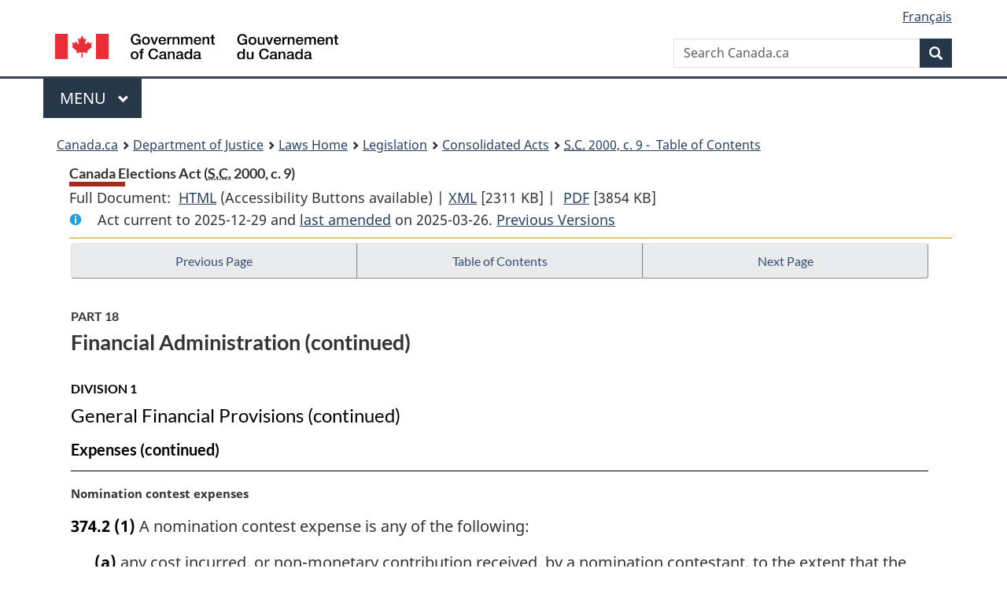

--- FILE ---
content_type: text/html
request_url: https://laws.justice.gc.ca/eng/acts/e-2.01/page-34.html
body_size: 91558
content:
<!DOCTYPE html>
<html class="no-js" lang="en" dir="ltr">
<head>
<meta charset="utf-8">
<meta property="dcterms:accessRights" content="2"/>
<meta property="dcterms:service" content="JUS-Laws_Lois"/>
<meta content="width=device-width,initial-scale=1" name="viewport">
<meta name="dcterms.language" title="ISO639-2" content="eng">
<link href="/canada/themes-dist/GCWeb/assets/favicon.ico" rel="icon" type="image/x-icon">
<link rel="stylesheet" href="/canada/themes-dist/GCWeb/css/theme.min.css">
<link rel="stylesheet" type="text/css" href="/css/browse.css">
<link rel="stylesheet" type="text/css" href="/css/lawContent.css">
<link rel="stylesheet" type="text/css" href="/css/commonView.css">
<script src="//assets.adobedtm.com/be5dfd287373/bb72b7edd313/launch-e34f760eaec8.min.js"></script>
<link rel="stylesheet" href="/js/jquery-ui.css" />
<title>Canada Elections Act</title>
<meta content="width=device-width, initial-scale=1" name="viewport" />
<!-- Meta data -->
<meta name="description" content="Federal laws of Canada" />
<meta name="dcterms.title" content="Consolidated federal laws of Canada, Canada Elections Act" />
<meta name="dcterms.creator" title="Department of Justice" content="Legislative Services Branch" />
<meta name="dcterms.issued" title="W3CDTF" content="2025-03-26" />
<meta name="dcterms.modified" title="W3CDTF" content="2025-03-26" />
<meta name="dcterms.subject" title="scheme" content="Consolidated federal laws of Canada, Canada Elections Act" />
<meta name="dcterms.language" title="ISO639-2" content="eng" />
<link href="https://fonts.googleapis.com/css?family=Montserrat" rel="stylesheet">
</head>
<body vocab="http://schema.org/" typeof="webPage">
<nav>
	<ul id="wb-tphp" class="wb-init wb-disable-inited">
		<li class="wb-slc"><a class="wb-sl" href="#wb-cont">Skip to main content</a></li>
		<li class="wb-slc"><a class="wb-sl" href="#wb-info">Skip to "About government"</a></li>
		<li class="wb-slc"><a class="wb-sl" rel="alternate" href="?wbdisable=true">Switch to basic HTML version</a></li>
	</ul>
</nav>

<header> 
	<div id="wb-bnr" class="container">
		<section id="wb-lng" class="text-right">
			<h2 class="wb-inv">Language selection</h2>
			<ul class="list-inline margin-bottom-none">
				<li><a href="/scripts/changelanguage.asp" lang="fr">Fran&ccedil;ais</a></li>
			</ul>
		</section>
		<div class="row">
			<div class="brand col-xs-5 col-md-4">
				<a href="https://www.canada.ca/en.html" rel="external"><img src="/canada/themes-dist/GCWeb/assets/sig-blk-en.svg" alt="Government of Canada" property="logo"></a>
			</div>
			<section id="wb-srch" class="col-lg-8 text-right">
				<h2>Search</h2>
				<form action="https://www.canada.ca/en/sr/srb.html" method="get" name="cse-search-box" role="search" class="form-inline ng-pristine ng-valid">
					<div class="form-group">
						<label for="wb-srch-q" class="wb-inv">Search Canada.ca</label>
						<input name="cdn" value="canada" type="hidden">
						<input name="st" value="s" type="hidden">
						<input name="num" value="10" type="hidden">
						<input name="langs" value="en" type="hidden">
						<input name="st1rt" value="1" type="hidden">
						<input name="s5bm3ts21rch" value="x" type="hidden">
						<input id="wb-srch-q" list="wb-srch-q-ac" class="wb-srch-q form-control" name="q" type="search" value="" size="34" maxlength="170" placeholder="Search Canada.ca">
						<input type="hidden" name="_charset_" value="UTF-8">
						<datalist id="wb-srch-q-ac"> </datalist>
					</div>
					<div class="form-group submit">
						<button type="submit" id="wb-srch-sub" class="btn btn-primary btn-small" name="wb-srch-sub"><span class="glyphicon-search glyphicon"></span><span class="wb-inv">Search</span></button>
					</div>
				</form>
			</section>
		</div>
	</div>
<nav id="wb-cont-menu" class="gcweb-v2 gcweb-menu" typeof="SiteNavigationElement">
	<div class="container">
		<h2 class="wb-inv">Menu</h2>
		<button type="button" aria-haspopup="true" aria-expanded="false"><span class="wb-inv">Main </span>Menu <span class="expicon glyphicon glyphicon-chevron-down"></span></button>
		<ul role="menu" aria-orientation="vertical" data-ajax-replace="https://www.canada.ca/content/dam/canada/sitemenu/sitemenu-v2-en.html">
			<li role="presentation"><a role="menuitem" tabindex="-1" href="https://www.canada.ca/en/services/jobs.html">Jobs and the workplace</a></li>
			<li role="presentation"><a role="menuitem" tabindex="-1" href="https://www.canada.ca/en/services/immigration-citizenship.html">Immigration and citizenship</a></li>
			<li role="presentation"><a role="menuitem" tabindex="-1" href="https://travel.gc.ca/">Travel and tourism</a></li>
			<li role="presentation"><a role="menuitem" tabindex="-1" href="https://www.canada.ca/en/services/business.html">Business and industry</a></li>
			<li role="presentation"><a role="menuitem" tabindex="-1" href="https://www.canada.ca/en/services/benefits.html">Benefits</a></li>
			<li role="presentation"><a role="menuitem" tabindex="-1" href="https://www.canada.ca/en/services/health.html">Health</a></li>
			<li role="presentation"><a role="menuitem" tabindex="-1" href="https://www.canada.ca/en/services/taxes.html">Taxes</a></li>
			<li role="presentation"><a role="menuitem" tabindex="-1" href="https://www.canada.ca/en/services/environment.html">Environment and natural resources</a></li>
			<li role="presentation"><a role="menuitem" tabindex="-1" href="https://www.canada.ca/en/services/defence.html">National security and defence</a></li>
			<li role="presentation"><a role="menuitem" tabindex="-1" href="https://www.canada.ca/en/services/culture.html">Culture, history and sport</a></li>
			<li role="presentation"><a role="menuitem" tabindex="-1" href="https://www.canada.ca/en/services/policing.html">Policing, justice and emergencies</a></li>
			<li role="presentation"><a role="menuitem" tabindex="-1" href="https://www.canada.ca/en/services/transport.html">Transport and infrastructure</a></li>
			<li role="presentation"><a role="menuitem" tabindex="-1" href="http://international.gc.ca/world-monde/index.aspx?lang=eng">Canada and the world</a></li>
			<li role="presentation"><a role="menuitem" tabindex="-1" href="https://www.canada.ca/en/services/finance.html">Money and finances</a></li>
			<li role="presentation"><a role="menuitem" tabindex="-1" href="https://www.canada.ca/en/services/science.html">Science and innovation</a></li>
		</ul>
	</div>
</nav>
<nav id="wb-bc" property="breadcrumb"><h2>You are here:</h2><div class="container"><ol class="breadcrumb"><li><a href="https://www.canada.ca/en.html">Canada.ca</a></li><li><a href="https://www.justice.gc.ca/eng/index.html">Department of Justice</a></li><li><a href="/eng">Laws Home</a></li><li><a href="/eng/laws-index.html">Legislation</a></li><li><a href="/eng/acts/">Consolidated Acts</a></li><li><a href="/eng/acts/E-2.01/index.html"><abbr title='Statutes of Canada'>S.C.</abbr> 2000, c. 9 - &#x00A0;Table of Contents</a></li></ol></div></nav>
</header>
<main property="mainContentOfPage" typeof="WebPageElement">
<div class="container">
<!-- MAIN CONT DIV START --><div class='legisHeader'><header><h1 id='wb-cont' class='HeadTitle'>Canada Elections Act&#x00A0;(<abbr title='Statutes of Canada'>S.C.</abbr> 2000, c. 9)</h1><div id='printAll'><p id='FullDoc'>Full Document: &nbsp;</p><ul><li><a href='FullText.html'>HTML<span class='wb-invisible'>Full Document: Canada Elections Act</span></a>&nbsp;(Accessibility Buttons available) |&nbsp;</li><li><a href='/eng/XML/E-2.01.xml'>XML<span class='wb-invisible'>Full Document: Canada Elections Act</span></a> <span class='fileSize'>[2311 KB]</span>&nbsp;|&nbsp;</li> <li><a href='/PDF/E-2.01.pdf'>PDF<span class='wb-invisible'>Full Document: Canada Elections Act</span></a> <span class='fileSize'>[3854 KB]</span></li></ul></div><div class='info'><p id='assentedDate'>Act current to 2025-12-29 and <a href='index.html#hist'>last amended</a> on 2025-03-26. <a href='PITIndex.html'>Previous Versions</a></p></div></header><div class='lineSeparator goldLineTop'></div></div><div class='docContents' id='docCont'>
<nav><div class="btn-group btn-group-justified"><a rel="prev" class="btn btn-default" role="button" href="page-33.html#docCont" >Previous Page</a><a id="right-panel-trigger" class="overlay-lnk btn btn-default" role="button" href="index.html" aria-controls="right-panel">Table of Contents</a><a rel="next" class="btn btn-default" role="button" href="page-35.html#docCont" >Next Page</a></div></nav><div class="wb-txthl">
<section>
<div class='continued'><h2 class="Part" id="h-206929"><span class="HLabel1">PART 18</span><span class="HTitleText1">Financial Administration (continued)</span></h2><h3 class="Subheading" id="h-206930"><span class="HLabel2">DIVISION 1</span><span class="HTitleText2">General Financial Provisions (continued)</span></h3><h4 class="Subheading" id="h-1133237"><span class="HTitleText3">Expenses (continued)</span></h4></div>
<p class="MarginalNote"><span class="wb-invisible">Marginal note:</span>Nomination contest expenses</p><ul class="Section ProvisionList" id="1133238"><li><p class="Subsection" id="1133240"><strong><a class="sectionLabel" id="s-374.2"><span class="sectionLabel">374.2</span></a></strong> <span class="lawlabel">(1)</span> A nomination contest expense is any of the following:</p><ul class="ProvisionList"><li><p class="Paragraph" id="1133241"><span class="lawlabel">(a)</span> any cost incurred, or non-monetary contribution received, by a nomination contestant, to the extent that the property or service that the cost was incurred for or that was received as a non-monetary contribution is used to directly promote or oppose a nomination contestant during a nomination contest; and</p></li><li><p class="Paragraph" id="1133242"><span class="lawlabel">(b)</span> any acceptance by a nomination contestant of a provision of goods or services that is permitted under paragraph 364(2)(c), to the extent that the goods or services are used to directly promote or oppose a nomination contestant during a nomination contest.</p></li></ul></li><li><p class="MarginalNote"><span class="wb-invisible">Marginal note:</span>Exclusion — fundraising</p><p class="Subsection" id="1133243"><span class="lawlabel">(2)</span> Expenses for a fundraising activity, other than expenses referred to in paragraphs (3)(a) and (b) that are related to that activity, are not nomination contest expenses under subsection (1).</p></li><li><p class="MarginalNote"><span class="wb-invisible">Marginal note:</span>Inclusions</p><p class="Subsection" id="1133245"><span class="lawlabel">(3)</span> A nomination contest expense includes a cost incurred for, a non-monetary contribution in relation to, or a provision of goods and services in relation to,</p><ul class="ProvisionList"><li><p class="Paragraph" id="1133247"><span class="lawlabel">(a)</span> the production of advertising or promotional material;</p></li><li><p class="Paragraph" id="1133248"><span class="lawlabel">(b)</span> the distribution, broadcast or publication of such material in any media or by any other means during the nomination contest, including by the use of a capital asset;</p></li><li><p class="Paragraph" id="1133249"><span class="lawlabel">(c)</span> the payment of remuneration and expenses to or on behalf of a person for their services as a financial agent or in any other capacity;</p></li><li><p class="Paragraph" id="1133250"><span class="lawlabel">(d)</span> securing a meeting space or the supply of light refreshments at meetings;</p></li><li><p class="Paragraph" id="1133251"><span class="lawlabel">(e)</span> any product or service provided by a government, a Crown corporation or any other public agency; and</p></li><li><p class="Paragraph" id="1133252"><span class="lawlabel">(f)</span> the conduct of surveys or research during a nomination contest.</p></li></ul></li><li><p class="MarginalNote"><span class="wb-invisible">Marginal note:</span>Definition of <span class="DefinitionRef"><dfn>cost incurred</dfn></span></p><p class="Subsection" id="1133253"><span class="lawlabel">(4)</span> In this section, <span class="DefinedTerm"><dfn>cost incurred</dfn></span> means an expense that is incurred by a nomination contestant, whether it is paid or unpaid.</p></li></ul><div class="HistoricalNote"><ul class="HistoricalNote"><li class="HistoricalNoteSubItem"><a href="#1042924-1133256" class="wb-lbx" data-ajax-after="1042924-1133256.html">2018, c. 31, s. 243</a></li></ul></div>
<p class="MarginalNote"><span class="wb-invisible">Marginal note:</span>Litigation expenses — nomination contestants</p><p class="Section" id="1133257"><strong><a class="sectionLabel" id="s-374.3"><span class="sectionLabel">374.3</span></a></strong> A litigation expense of a nomination contestant is an expense of the contestant related to an application to a judge made under this Part, including an expense related to any appeal or judicial review arising from the application.</p><div class="HistoricalNote"><ul class="HistoricalNote"><li class="HistoricalNoteSubItem"><a href="#1042924-1133260" class="wb-lbx" data-ajax-after="1042924-1133260.html">2018, c. 31, s. 243</a></li></ul></div>
<p class="MarginalNote"><span class="wb-invisible">Marginal note:</span>Personal expenses — nomination contestants</p><ul class="Section ProvisionList" id="1133261"><li><p class="Subsection" id="1133263"><strong><a class="sectionLabel" id="s-374.4"><span class="sectionLabel">374.4</span></a></strong> <span class="lawlabel">(1)</span> A nomination contestant’s personal expenses include</p><ul class="ProvisionList"><li><p class="Paragraph" id="1133264"><span class="lawlabel">(a)</span> childcare expenses;</p></li><li><p class="Paragraph" id="1133265"><span class="lawlabel">(b)</span> expenses relating to the provision of care for a person with a physical or mental incapacity for whom the contestant normally provides such care; and</p></li><li><p class="Paragraph" id="1133266"><span class="lawlabel">(c)</span> in the case of a contestant who has a disability, additional expenses that are related to the disability.</p></li></ul></li><li><p class="MarginalNote"><span class="wb-invisible">Marginal note:</span>Exclusions — travel and living expenses, etc.</p><p class="Subsection" id="1133267"><span class="lawlabel">(2)</span> Neither litigation expenses nor travel and living expenses are personal expenses of a nomination contestant.</p></li></ul><div class="HistoricalNote"><ul class="HistoricalNote"><li class="HistoricalNoteSubItem"><a href="#1042924-1133270" class="wb-lbx" data-ajax-after="1042924-1133270.html">2018, c. 31, s. 243</a></li></ul></div>
<p class="MarginalNote"><span class="wb-invisible">Marginal note:</span>Electoral campaign expenses</p><ul class="Section ProvisionList" id="207095"><li><p class="Subsection" id="1133276"><strong><a class="sectionLabel" id="s-375"><span class="sectionLabel">375</span></a></strong> <span class="lawlabel">(1)</span> An electoral campaign expense of a candidate is an expense reasonably incurred as an incidence of the election, including</p><ul class="ProvisionList"><li><p class="Paragraph" id="1133277"><span class="lawlabel">(a)</span> an election expense;</p></li><li><p class="Paragraph" id="1133278"><span class="lawlabel">(a.1)</span> a litigation expense;</p></li><li><p class="Paragraph" id="1133279"><span class="lawlabel">(a.2)</span> travel and living expenses;</p></li><li><p class="Paragraph" id="1133280"><span class="lawlabel">(a.3)</span> an accessibility expense;</p></li><li><p class="Paragraph" id="1133281"><span class="lawlabel">(b)</span> a personal expense; and</p></li><li><p class="Paragraph" id="1133282"><span class="lawlabel">(c)</span> any fees of an auditor appointed under subsection 477.1(2) that have not been reimbursed by the Receiver General.</p></li></ul></li><li><p class="MarginalNote"><span class="wb-invisible">Marginal note:</span>Exclusions — administrative monetary penalties, etc.</p><p class="Subsection" id="1133283"><span class="lawlabel">(2)</span> For greater certainty, none of the following is an electoral campaign expense:</p><ul class="ProvisionList"><li><p class="Paragraph" id="1133285"><span class="lawlabel">(a)</span> the amount of any administrative monetary penalty imposed under Part 19;</p></li><li><p class="Paragraph" id="1133286"><span class="lawlabel">(b)</span> any amount that is required to be paid under a compliance agreement entered into under Part 19 solely as a result of that compliance agreement; and</p></li><li><p class="Paragraph" id="1133287"><span class="lawlabel">(c)</span> any amount that is required to be paid under an undertaking provided under Part 19 solely as a result of that undertaking.</p></li></ul></li></ul><div class="HistoricalNote"><ul class="HistoricalNote"><li class="HistoricalNoteSubItem">2000, c. 9, s. 375</li><li class="HistoricalNoteSubItem"> 2003, c. 19, s. 9</li><li class="HistoricalNoteSubItem"> 2014, c. 12, s. 86</li><li class="HistoricalNoteSubItem"><a href="#1042935-1133288" class="wb-lbx" data-ajax-after="1042935-1133288.html">2018, c. 31, s. 244</a></li></ul></div>
<div class="PITLink"><a class="PITLink" href="section-375-20141219.html" title="Link to previous version of section 375">Previous Version</a></div>
<p class="MarginalNote"><span class="wb-invisible">Marginal note:</span>Election expenses</p><ul class="Section ProvisionList" id="207102"><li><p class="Subsection" id="207104"><strong><a class="sectionLabel" id="s-376"><span class="sectionLabel">376</span></a></strong> <span class="lawlabel">(1)</span> An election expense is any of the following:</p><ul class="ProvisionList"><li><p class="Paragraph" id="207105"><span class="lawlabel">(a)</span> any cost incurred, or non-monetary contribution received, by a registered party or a candidate, to the extent that the property or service that the cost was incurred for or that was received as a non-monetary contribution is used to directly promote or oppose a registered party, its leader or a candidate during an election period; and</p></li><li><p class="Paragraph" id="207106"><span class="lawlabel">(b)</span> any acceptance by a registered party or a candidate of a provision of goods or services that is permitted under subsection 364(2), to the extent that the goods or services are used to directly promote or oppose a registered party, its leader or a candidate during an election period.</p></li></ul></li><li><p class="MarginalNote"><span class="wb-invisible">Marginal note:</span>Exclusions — certain fundraising and nominations</p><p class="Subsection" id="207107"><span class="lawlabel">(2)</span> Expenses for a fundraising activity and expenses to directly promote the nomination of a person as a candidate or the selection of a person as leader of a registered party, other than expenses referred to in paragraphs (3)(a) and (b) that are related to such fundraising and promotional activities, are not election expenses under subsection (1).</p></li><li><p class="MarginalNote"><span class="wb-invisible">Marginal note:</span>Inclusions</p><p class="Subsection" id="207109"><span class="lawlabel">(3)</span> An election expense referred to in subsection (1) includes a cost incurred for, a non-monetary contribution in relation to, or a provision of goods and services in relation to,</p><ul class="ProvisionList"><li><p class="Paragraph" id="207111"><span class="lawlabel">(a)</span> the production of advertising or promotional material;</p></li><li><p class="Paragraph" id="207112"><span class="lawlabel">(b)</span> the distribution, broadcast or publication of such material in any media or by any other means during the election period, including by the use of a capital asset;</p></li><li><p class="Paragraph" id="207113"><span class="lawlabel">(c)</span> the payment of remuneration and expenses to or on behalf of a person for their services as an official agent or registered agent or in any other capacity;</p></li><li><p class="Paragraph" id="207114"><span class="lawlabel">(d)</span> securing a meeting space or the supply of light refreshments at meetings;</p></li><li><p class="Paragraph" id="207115"><span class="lawlabel">(e)</span> any product or service provided by a government, a Crown corporation or any other public agency; and</p></li><li><p class="Paragraph" id="207116"><span class="lawlabel">(f)</span> the conduct of election surveys or other surveys or research during an election period.</p></li></ul></li><li><p class="MarginalNote"><span class="wb-invisible">Marginal note:</span>Exclusion — accessibility expenses</p><p class="Subsection" id="1133289"><span class="lawlabel">(3.1)</span> An accessibility expense of a registered party or a candidate, as the case may be, is not an election expense of that party or candidate.</p></li><li><p class="MarginalNoteDefinedTerm">Definition of <span class="DefinedTerm"><dfn>cost incurred</dfn></span></p><p class="Subsection" id="207117"><span class="lawlabel">(4)</span> In subsection (1), <span class="DefinedTerm"><dfn>cost incurred</dfn></span> means an expense that is incurred by a registered party or a candidate, whether it is paid or unpaid.</p></li></ul><div class="HistoricalNote"><ul class="HistoricalNote"><li class="HistoricalNoteSubItem">2000, c. 9, s. 376</li><li class="HistoricalNoteSubItem"> 2003, c. 19, s. 10</li><li class="HistoricalNoteSubItem"> 2014, c. 12, s. 86</li><li class="HistoricalNoteSubItem"><a href="#1042944-1133291" class="wb-lbx" data-ajax-after="1042944-1133291.html">2018, c. 31, s. 245</a></li></ul></div>
<div class="PITLink"><a class="PITLink" href="section-376-20141219.html" title="Link to previous version of section 376">Previous Version</a></div>
<p class="MarginalNote"><span class="wb-invisible">Marginal note:</span>Partisan advertising expenses</p><p class="Section" id="1133292"><strong><a class="sectionLabel" id="s-376.1"><span class="sectionLabel">376.1</span></a></strong> A partisan advertising expense of a registered party or an electoral district association of a registered party, as the case may be, includes any of the following:</p><ul class="ProvisionList"><li><p class="Paragraph" id="1133294"><span class="lawlabel">(a)</span> any non-monetary contribution received by the party or association, to the extent that the property or service that was received as a non-monetary contribution is used in relation to the production of a partisan advertising message or the transmission of a partisan advertising message to the public; and</p></li><li><p class="Paragraph" id="1133295"><span class="lawlabel">(b)</span> any acceptance by the party or association of a provision of goods or services that is permitted under subsection 364(2), to the extent that the goods or services are used in relation to the production of a partisan advertising message or the transmission of a partisan advertising message to the public.</p></li></ul><div class="HistoricalNote"><ul class="HistoricalNote"><li class="HistoricalNoteSubItem"><a href="#1042946-1133297" class="wb-lbx" data-ajax-after="1042946-1133297.html">2018, c. 31, s. 246</a></li></ul></div>
<p class="MarginalNote"><span class="wb-invisible">Marginal note:</span>Contributions for ticketed fundraising functions</p><ul class="Section ProvisionList" id="207121"><li><p class="Subsection" id="1133300"><strong><a class="sectionLabel" id="s-377"><span class="sectionLabel">377</span></a></strong> <span class="lawlabel">(1)</span> If a fundraising activity is held for the primary purpose of soliciting a monetary contribution for a registered party, a registered association, a nomination contestant, a candidate or a leadership contestant by way of selling a ticket, the amount of the monetary contribution received is the difference between the price of the ticket and the fair market value of what the ticket entitles the bearer to obtain.</p></li><li><p class="MarginalNote"><span class="wb-invisible">Marginal note:</span>Calculation</p><p class="Subsection" id="1133301"><span class="lawlabel">(2)</span> For the purpose of subsection (1), in calculating what a ticket bearer is entitled to obtain, to be included in the calculation is</p><ul class="ProvisionList"><li><p class="Paragraph" id="1133303"><span class="lawlabel">(a)</span> the cost of any goods or services received by the ticket bearer personally, such as meals and promotional products; and</p></li><li><p class="Paragraph" id="1133304"><span class="lawlabel">(b)</span> their share of any general expenses incurred by the registered party, registered association, nomination contestant, candidate or leadership contestant, as the case may be, in holding the activity, such as expenses incurred for the rental of a meeting space or for any audiovisual equipment used.</p></li></ul></li></ul><div class="HistoricalNote"><ul class="HistoricalNote"><li class="HistoricalNoteSubItem">2000, c. 9, s. 377</li><li class="HistoricalNoteSubItem"> 2003, c. 19, s. 11</li><li class="HistoricalNoteSubItem"> 2004, c. 24, s. 8</li><li class="HistoricalNoteSubItem"> 2014, c. 12, s. 86</li><li class="HistoricalNoteSubItem"><a href="#1042948-1133305" class="wb-lbx" data-ajax-after="1042948-1133305.html">2018, c. 31, s. 247</a></li></ul></div>
<div class="PITLink"><a class="PITLink" href="section-377-20141219.html" title="Link to previous version of section 377">Previous Version</a></div>
<p class="MarginalNote"><span class="wb-invisible">Marginal note:</span>Litigation expenses — candidates</p><p class="Section" id="1133306"><strong><a class="sectionLabel" id="s-377.1"><span class="sectionLabel">377.1</span></a></strong> A litigation expense of a candidate is an expense of the candidate related to any of the following requests or applications, including an expense related to any appeal or judicial review arising from the request or the application:</p><ul class="ProvisionList"><li><p class="Paragraph" id="1133308"><span class="lawlabel">(a)</span> a request or an application made under Part 14;</p></li><li><p class="Paragraph" id="1133309"><span class="lawlabel">(b)</span> an application to a judge made under this Part; and</p></li><li><p class="Paragraph" id="1133310"><span class="lawlabel">(c)</span> an application to contest the election in the candidate’s electoral district.</p></li></ul><div class="HistoricalNote"><ul class="HistoricalNote"><li class="HistoricalNoteSubItem"><a href="#1042950-1133312" class="wb-lbx" data-ajax-after="1042950-1133312.html">2018, c. 31, s. 248</a></li></ul></div>
<p class="MarginalNote"><span class="wb-invisible">Marginal note:</span>Accessibility expenses</p><ul class="Section ProvisionList" id="1134512"><li><p class="Subsection" id="1134514"><strong><a class="sectionLabel" id="s-377.2"><span class="sectionLabel">377.2</span></a></strong> <span class="lawlabel">(1)</span> An accessibility expense of a registered party or a candidate, as the case may be, is any of the following:</p><ul class="ProvisionList"><li><p class="Paragraph" id="1134515"><span class="lawlabel">(a)</span> the amount of any cost incurred, or non-monetary contribution received, by the party or candidate, to the extent that the property or service that the cost was incurred for — or that was received as a non-monetary contribution — is used solely to make accessible, to persons with a disability, materials used or activities held during an election period;</p></li><li><p class="Paragraph" id="1134516"><span class="lawlabel">(b)</span> the difference between the amounts referred to in subparagraphs (i) and (ii), to the extent that the amount referred to in subparagraph (i) is greater than the amount referred to in subparagraph (ii):</p><ul class="ProvisionList"><li><p class="Subparagraph" id="1134517"><span class="lawlabel">(i)</span> the amount of any cost incurred, or non-monetary contribution received, by the party or candidate, to the extent that the property or service that the cost was incurred for — or that was received as a non-monetary contribution — is used for materials used or activities held during an election period and those materials or activities are accessible to persons with a disability, and</p></li><li><p class="Subparagraph" id="1134518"><span class="lawlabel">(ii)</span> the amount equal to the value of the property or service if the materials or activities had not been accessible to persons with a disability;</p></li></ul></li><li><p class="Paragraph" id="1134519"><span class="lawlabel">(c)</span> the amount equal to the value of goods or services referred to in subsection 364(2) that are accepted by the party or candidate, to the extent that the goods or services are used solely to make accessible, to persons with a disability, materials used or activities held during an election period; and</p></li><li><p class="Paragraph" id="1134520"><span class="lawlabel">(d)</span> the difference between the amounts referred to in subparagraphs (i) and (ii), to the extent that the amount referred to in subparagraph (i) is greater than the amount referred to in subparagraph (ii):</p><ul class="ProvisionList"><li><p class="Subparagraph" id="1134521"><span class="lawlabel">(i)</span> the amount equal to the value of goods or services referred to in subsection 364(2) that are accepted by the party or candidate, to the extent that the goods or services are used for materials used or activities held during an election period and those materials or activities are accessible to persons with a disability, and</p></li><li><p class="Subparagraph" id="1134522"><span class="lawlabel">(ii)</span> the amount equal to the value of the goods or services if the materials or activities had not been accessible to persons with a disability.</p></li></ul></li></ul></li><li><p class="MarginalNote"><span class="wb-invisible">Marginal note:</span>Exclusion — fundraising, etc.</p><p class="Subsection" id="1134523"><span class="lawlabel">(2)</span> An amount referred to in subsection (1) that is related to a fundraising activity, to the nomination of a person as a candidate or to the selection of a person as leader of a registered party is not an accessibility expense.</p></li><li><p class="MarginalNote"><span class="wb-invisible">Marginal note:</span>Definition of <span class="DefinitionRef"><dfn>cost incurred</dfn></span></p><p class="Subsection" id="1134525"><span class="lawlabel">(3)</span> In subsection (1), <span class="DefinedTerm"><dfn>cost incurred</dfn></span> means an expense that is incurred by a registered party or a candidate, whether it is paid or unpaid.</p></li></ul><div class="HistoricalNote"><ul class="HistoricalNote"><li class="HistoricalNoteSubItem"><a href="#1042950-1134528" class="wb-lbx" data-ajax-after="1042950-1134528.html">2018, c. 31, s. 248</a></li></ul></div>
<p class="MarginalNote"><span class="wb-invisible">Marginal note:</span>Personal expenses — candidate</p><ul class="Section ProvisionList" id="207125"><li><p class="Subsection" id="207127"><strong><a class="sectionLabel" id="s-378"><span class="sectionLabel">378</span></a></strong> <span class="lawlabel">(1)</span> A candidate’s personal expenses include</p><ul class="ProvisionList"><li><p class="Paragraph" id="1133334"><span class="lawlabel">(a)</span> <span class="Repealed">[Repealed, 2018, c. 31, s. 249]</span></p></li><li><p class="Paragraph" id="207129"><span class="lawlabel">(b)</span> childcare expenses;</p></li><li><p class="Paragraph" id="207130"><span class="lawlabel">(c)</span> expenses relating to the provision of care for a person with a physical or mental incapacity for whom the candidate normally provides such care; and</p></li><li><p class="Paragraph" id="207131"><span class="lawlabel">(d)</span> in the case of a candidate who has a disability, additional expenses that are related to the disability.</p></li></ul></li><li><p class="MarginalNote"><span class="wb-invisible">Marginal note:</span>Exclusions — travel and living expenses, etc.</p><p class="Subsection" id="1133335"><span class="lawlabel">(2)</span> Neither litigation expenses nor travel and living expenses are personal expenses of a candidate.</p></li></ul><div class="HistoricalNote"><ul class="HistoricalNote"><li class="HistoricalNoteSubItem">2000, c. 9, s. 378</li><li class="HistoricalNoteSubItem"> 2004, c. 24, s. 9</li><li class="HistoricalNoteSubItem"> 2014, c. 12, s. 86</li><li class="HistoricalNoteSubItem"><a href="#1042960-1133337" class="wb-lbx" data-ajax-after="1042960-1133337.html">2018, c. 31, s. 249</a></li></ul></div>
<div class="PITLink"><a class="PITLink" href="section-378-20141219.html" title="Link to previous version of section 378">Previous Version</a></div>
<p class="MarginalNote"><span class="wb-invisible">Marginal note:</span>Categories of certain expenses and maximums</p><p class="Section" id="1133338"><strong><a class="sectionLabel" id="s-378.1"><span class="sectionLabel">378.1</span></a></strong> The Chief Electoral Officer may establish, in respect of candidates, categories of personal expenses and of travel and living expenses and may fix maximum amounts of expenses that may be incurred in each category.</p><div class="HistoricalNote"><ul class="HistoricalNote"><li class="HistoricalNoteSubItem"><a href="#1042968-1133341" class="wb-lbx" data-ajax-after="1042968-1133341.html">2018, c. 31, s. 250</a></li></ul></div>
<p class="MarginalNote"><span class="wb-invisible">Marginal note:</span>Costs related to candidate’s representatives</p><p class="Section" id="207136"><strong><a class="sectionLabel" id="s-379"><span class="sectionLabel">379</span></a></strong> Any expenses of a candidate that are incurred to remunerate the candidate’s representatives referred to in subsection 136(1) or 237.1(2) are deemed to be personal expenses of the candidate.</p><div class="HistoricalNote"><ul class="HistoricalNote"><li class="HistoricalNoteSubItem">2000, c. 9, s. 379</li><li class="HistoricalNoteSubItem"> 2014, c. 12, s. 86</li></ul></div>
<div class="PITLink"><a class="PITLink" href="section-379-20030101.html" title="Link to previous version of section 379">Previous Version</a></div>
<p class="MarginalNote"><span class="wb-invisible">Marginal note:</span>Leadership campaign expenses</p><ul class="Section ProvisionList" id="1133342"><li><p class="Subsection" id="1133344"><strong><a class="sectionLabel" id="s-379.1"><span class="sectionLabel">379.1</span></a></strong> <span class="lawlabel">(1)</span> A leadership campaign expense of a leadership contestant is an expense reasonably incurred as an incidence of the leadership contest, including</p><ul class="ProvisionList"><li><p class="Paragraph" id="1133345"><span class="lawlabel">(a)</span> a leadership contest expense;</p></li><li><p class="Paragraph" id="1133346"><span class="lawlabel">(b)</span> a litigation expense;</p></li><li><p class="Paragraph" id="1133347"><span class="lawlabel">(c)</span> travel and living expenses;</p></li><li><p class="Paragraph" id="1133348"><span class="lawlabel">(d)</span> a personal expense; and</p></li><li><p class="Paragraph" id="1133349"><span class="lawlabel">(e)</span> any fees of an auditor appointed under Division 6 of Part 18 that have not been reimbursed by the Receiver General.</p></li></ul></li><li><p class="MarginalNote"><span class="wb-invisible">Marginal note:</span>Exclusions — administrative monetary penalties, etc.</p><p class="Subsection" id="1133350"><span class="lawlabel">(2)</span> For greater certainty, none of the following is a leadership campaign expense:</p><ul class="ProvisionList"><li><p class="Paragraph" id="1133352"><span class="lawlabel">(a)</span> the amount of any administrative monetary penalty imposed under Part 19;</p></li><li><p class="Paragraph" id="1133353"><span class="lawlabel">(b)</span> any amount that is required to be paid under a compliance agreement entered into under Part 19 solely as a result of that compliance agreement; and</p></li><li><p class="Paragraph" id="1133354"><span class="lawlabel">(c)</span> any amount that is required to be paid under an undertaking provided under Part 19 solely as a result of that undertaking.</p></li></ul></li></ul><div class="HistoricalNote"><ul class="HistoricalNote"><li class="HistoricalNoteSubItem"><a href="#1042970-1133356" class="wb-lbx" data-ajax-after="1042970-1133356.html">2018, c. 31, s. 251</a></li></ul></div>
</section></div>
</div> <!--END OF DocContents -->
<section id="right-panel" class="wb-overlay modal-content overlay-def wb-panel-l"><header class="modal-header"><h2 class="modal-title">Table of Contents</h2></header><div class="modal-body"><nav>
<ul class="TocIndent">
<li><a title="Page 1" href="page-1.html">
Canada Elections Act</a><ul class="TocIndent"><li><span class='sectionRange'>1 - </span><a href="page-1.html#h-203471"><span class="HTitleText1">Short Title</span></a>
</li>
<li><span class='sectionRange'>2 - </span><a href="page-1.html#h-203474"><span class="HTitleText1">Interpretation</span></a>
</li>
<li><span class='sectionRange'>3 - </span><a href="page-2.html#h-203583"><span class="HLabel1">PART 1</span> - <span class="HTitleText1">Electoral Rights</span></a>
</li>
<li><span class='sectionRange'>13 - </span><a href="page-2.html#h-203635"><span class="HLabel1">PART 2</span> - <span class="HTitleText1">Chief Electoral Officer and Staff</span></a>
<ul class="TocIndent"><li>
<span class='sectionRange'>13 - </span><a href="page-2.html#h-203636"><span class="HTitleText2">Chief Electoral Officer</span></a>
</li>
<li><span class='sectionRange'>19 - </span><a href="page-3.html#h-203779"><span class="HTitleText2">Staff</span></a>
</li>
<li><span class='sectionRange'>21.1 - </span><a href="page-3.html#h-203796"><span class="HTitleText2">Advisory Committee of Political Parties</span></a>
</li></ul>
</li><li><span class='sectionRange'>22 - </span><a href="page-3.html#h-203808"><span class="HLabel1">PART 3</span> - <span class="HTitleText1">Election Officers</span></a>
<ul class="TocIndent"><li>
<span class='sectionRange'>22 - </span><a href="page-3.html#h-203809"><span class="HTitleText2">General</span></a>
</li>
<li><span class='sectionRange'>23.2 - </span><a href="page-4.html#h-203863"><span class="HTitleText2">Field Liaison Officers</span></a>
</li>
<li><span class='sectionRange'>24 - </span><a href="page-4.html#h-203893"><span class="HTitleText2">Returning Officers and Assistant Returning Officers</span></a>
</li>
<li><span class='sectionRange'>32 - </span><a href="page-5.html#h-203989"><span class="HTitleText2">Election Officers Appointed by Returning Officer</span></a>
</li>
<li><span class='sectionRange'>40 - </span><a href="page-5.html#h-204063"><span class="HTitleText2">Equality of Votes</span></a>
</li>
<li><span class='sectionRange'>41 - </span><a href="page-5.html#h-204066"><span class="HTitleText2">New Electoral Districts</span></a>
</li>
<li><span class='sectionRange'>42 - </span><a href="page-5.html#h-204078"><span class="HTitleText2">Merger of Registered Parties</span></a>
</li>
<li><span class='sectionRange'>43 - </span><a href="page-5.html#h-204081"><span class="HTitleText2">Prohibitions</span></a>
</li></ul>
</li><li><span class='sectionRange'>44 - </span><a href="page-5.html#h-204094"><span class="HLabel1">PART 4</span> - <span class="HTitleText1">Register of Electors and Register of Future Electors</span></a>
<ul class="TocIndent"><li>
<span class='sectionRange'>44 - </span><a href="page-5.html#h-204095"><span class="HTitleText2">Maintenance and Communication</span></a>
</li>
<li><span class='sectionRange'>46 - </span><a href="page-5.html#h-204118"><span class="HTitleText2">Updates</span></a>
</li>
<li><span class='sectionRange'>55 - </span><a href="page-6.html#h-204188"><span class="HTitleText2">Agreements on Giving Information</span></a>
</li>
<li><span class='sectionRange'>56 - </span><a href="page-6.html#h-204199"><span class="HTitleText2">Prohibitions</span></a>
</li></ul>
</li><li><span class='sectionRange'>56.1 - </span><a href="page-6.html#h-204213"><span class="HLabel1">PART 5</span> - <span class="HTitleText1">Conduct of an Election</span></a>
<ul class="TocIndent"><li>
<span class='sectionRange'>56.1 - </span><a href="page-6.html#h-204214"><span class="HTitleText2">Date of General Election</span></a>
</li>
<li><span class='sectionRange'>57 - </span><a href="page-6.html#h-204235"><span class="HTitleText2">Writs of Election</span></a>
</li>
<li><span class='sectionRange'>62 - </span><a href="page-7.html#h-204283"><span class="HTitleText2">Notice of Election by Returning Officer</span></a>
</li>
<li><span class='sectionRange'>63 - </span><a href="page-7.html#h-204290"><span class="HTitleText2">Return by Acclamation</span></a>
</li>
<li><span class='sectionRange'>64 - </span><a href="page-7.html#h-204298"><span class="HTitleText2">Holding of an Election</span></a>
</li></ul>
</li><li><span class='sectionRange'>65 - </span><a href="page-7.html#h-204313"><span class="HLabel1">PART 6</span> - <span class="HTitleText1">Candidates</span></a>
<ul class="TocIndent"><li>
<span class='sectionRange'>65 - </span><a href="page-7.html#h-204314"><span class="HTitleText2">Qualifications</span></a>
</li>
<li><span class='sectionRange'>66 - </span><a href="page-7.html#h-204328"><span class="HTitleText2">Nomination of Candidates</span></a>
</li>
<li><span class='sectionRange'>80 - </span><a href="page-8.html#h-204432"><span class="HTitleText2">Rights of Candidates</span></a>
</li>
<li><span class='sectionRange'>89 - </span><a href="page-8.html#h-204459"><span class="HTitleText2">Prohibition</span></a>
</li></ul>
</li><li><span class='sectionRange'>93 - </span><a href="page-9.html#h-204475"><span class="HLabel1">PART 7</span> - <span class="HTitleText1">Revision of Lists of Electors</span></a>
<ul class="TocIndent"><li>
<span class='sectionRange'>93 - </span><a href="page-9.html#h-204476"><span class="HTitleText2">Preliminary Lists of Electors</span></a>
</li>
<li><span class='sectionRange'>95 - </span><a href="page-9.html#h-204493"><span class="HTitleText2">Notice of Confirmation of Registration</span></a>
</li>
<li><span class='sectionRange'>96 - </span><a href="page-9.html#h-204516"><span class="HTitleText2">Revision Process</span></a>
</li>
<li><span class='sectionRange'>104.1 - </span><a href="page-9.html#h-204603"><span class="HTitleText2">Updated Preliminary Lists of Electors</span></a>
</li>
<li><span class='sectionRange'>105 - </span><a href="page-9.html#h-204608"><span class="HTitleText2">Revised Lists of Electors and Official Lists of Electors</span></a>
</li>
<li><span class='sectionRange'>108 - </span><a href="page-10.html#h-204629"><span class="HTitleText2">Merger of Polling Divisions</span></a>
</li>
<li><span class='sectionRange'>109 - </span><a href="page-10.html#h-204635"><span class="HTitleText2">Final Lists of Electors</span></a>
</li>
<li><span class='sectionRange'>110 - </span><a href="page-10.html#h-204645"><span class="HTitleText2">Use of Lists of Electors</span></a>
</li>
<li><span class='sectionRange'>111 - </span><a href="page-10.html#h-204659"><span class="HTitleText2">Prohibitions</span></a>
</li></ul>
</li><li><span class='sectionRange'>112 - </span><a href="page-10.html#h-204673"><span class="HLabel1">PART 8</span> - <span class="HTitleText1">Preparation for the Vote</span></a>
<ul class="TocIndent"><li>
<span class='sectionRange'>112 - </span><a href="page-10.html#h-204674"><span class="HTitleText2">List of Election Officers</span></a>
</li>
<li><span class='sectionRange'>113 - </span><a href="page-10.html#h-204680"><span class="HTitleText2">Election Materials</span></a>
</li>
<li><span class='sectionRange'>119 - </span><a href="page-10.html#h-204724"><span class="HTitleText2">Provision of Election Materials to Election Officers</span></a>
</li>
<li><span class='sectionRange'>120 - </span><a href="page-10.html#h-204741"><span class="HTitleText2">Polling Stations</span></a>
</li>
<li><span class='sectionRange'>126 - </span><a href="page-11.html#h-204801"><span class="HTitleText2">Prohibitions</span></a>
</li></ul>
</li><li><span class='sectionRange'>127 - </span><a href="page-11.html#h-204809"><span class="HLabel1">PART 9</span> - <span class="HTitleText1">Voting</span></a>
<ul class="TocIndent"><li>
<span class='sectionRange'>127 - </span><a href="page-11.html#h-204810"><span class="HTitleText2">Voting Opportunities</span></a>
</li>
<li><span class='sectionRange'>128 - </span><a href="page-11.html#h-204816"><span class="HTitleText2">Polling Day</span></a>
<ul class="TocIndent"><li>
<span class='sectionRange'>128 - </span><a href="page-11.html#h-204817"><span class="HTitleText3">Hours</span></a>
</li>
<li><span class='sectionRange'>132 - </span><a href="page-11.html#h-204835"><span class="HTitleText3">Time to Employees for Voting</span></a>
</li>
<li><span class='sectionRange'>135 - </span><a href="page-11.html#h-204850"><span class="HTitleText3">Proceedings at the Poll</span></a>
</li>
<li><span class='sectionRange'>141 - </span><a href="page-12.html#h-204907"><span class="HTitleText3">Admitting Voters</span></a>
</li>
<li><span class='sectionRange'>150 - </span><a href="page-12.html#h-204993"><span class="HTitleText3">Voting Procedure</span></a>
</li>
<li><span class='sectionRange'>154 - </span><a href="page-13.html#h-205021"><span class="HTitleText3">Special Voting Procedures</span></a>
</li>
<li><span class='sectionRange'>158 - </span><a href="page-13.html#h-205051"><span class="HTitleText3">Transfer Certificates</span></a>
</li>
<li><span class='sectionRange'>161 - </span><a href="page-13.html#h-205081"><span class="HTitleText3">Polling Day Registration</span></a>
</li>
<li><span class='sectionRange'>162 - </span><a href="page-13.html#h-205125"><span class="HTitleText3">Duties of Election Officers Assigned to Polling Station</span></a>
</li>
<li><span class='sectionRange'>163 - </span><a href="page-13.html#h-205142"><span class="HTitleText3">Secrecy</span></a>
</li>
<li><span class='sectionRange'>164.1 - </span><a href="page-14.html#h-205155"><span class="HTitleText3">Audit</span></a>
</li></ul>
</li><li><span class='sectionRange'>165 - </span><a href="page-14.html#h-205160"><span class="HTitleText2">Prohibitions</span></a>
</li></ul>
</li><li><span class='sectionRange'>168 - </span><a href="page-14.html#h-205192"><span class="HLabel1">PART 10</span> - <span class="HTitleText1">Advance Polling</span></a>
<ul class="TocIndent"><li>
<span class='sectionRange'>168 - </span><a href="page-14.html#h-205193"><span class="HTitleText2">Establishment of Advance Polling Stations</span></a>
<ul class="TocIndent"><li>
<span class='sectionRange'>168.1 - </span><a href="page-14.html#h-1131670"><span class="HTitleText3">Transfer Certificates</span></a>
</li></ul>
</li><li><span class='sectionRange'>169 - </span><a href="page-14.html#h-205211"><span class="HTitleText2">Registration</span></a>
</li>
<li><span class='sectionRange'>171 - </span><a href="page-14.html#h-205253"><span class="HTitleText2">Voting Procedure</span></a>
</li></ul>
</li><li><span class='sectionRange'>177 - </span><a href="page-15.html#h-205333"><span class="HLabel1">PART 11</span> - <span class="HTitleText1">Special Voting Rules</span></a>
<ul class="TocIndent"><li>
<span class='sectionRange'>177 - </span><a href="page-15.html#h-205334"><span class="HTitleText2">Interpretation and Application</span></a>
</li>
<li><span class='sectionRange'>180 - </span><a href="page-15.html#h-205360"><span class="HLabel2">DIVISION 1</span> - <span class="HTitleText2">Administration and General Procedures</span></a>
</li>
<li><span class='sectionRange'>190 - </span><a href="page-16.html#h-205403"><span class="HLabel2">DIVISION 2</span> - <span class="HTitleText2">Canadian Forces Electors</span></a>
<ul class="TocIndent"><li>
<span class='sectionRange'>190 - </span><a href="page-16.html#h-205404"><span class="HTitleText3">Interpretation</span></a>
</li>
<li><span class='sectionRange'>191 - </span><a href="page-16.html#h-205409"><span class="HTitleText3">Voting Entitlement</span></a>
</li>
<li><span class='sectionRange'>192 - </span><a href="page-16.html#h-1131856"><span class="HTitleText3">Registration</span></a>
</li>
<li><span class='sectionRange'>199 - </span><a href="page-16.html#h-205490"><span class="HTitleText3">Coordinating Officer</span></a>
</li>
<li><span class='sectionRange'>199.2 - </span><a href="page-16.html#h-1121011"><span class="HTitleText3">Liaison Officers</span></a>
</li>
<li><span class='sectionRange'>200 - </span><a href="page-16.html#h-205500"><span class="HTitleText3">Steps to Prepare for Vote</span></a>
</li>
<li><span class='sectionRange'>204 - </span><a href="page-16.html#h-205514"><span class="HTitleText3">Duties of Commanding Officers</span></a>
</li>
<li><span class='sectionRange'>210 - </span><a href="page-17.html#h-205555"><span class="HTitleText3">Voting</span></a>
</li></ul>
</li><li><span class='sectionRange'>220 - </span><a href="page-18.html#h-205615"><span class="HLabel2">DIVISION 3</span> - <span class="HTitleText2">Electors Resident Outside Canada</span></a>
</li>
<li><span class='sectionRange'>231 - </span><a href="page-18.html#h-205684"><span class="HLabel2">DIVISION 4</span> - <span class="HTitleText2">Electors Residing in Canada</span></a>
</li>
<li><span class='sectionRange'>244 - </span><a href="page-19.html#h-205779"><span class="HLabel2">DIVISION 5</span> - <span class="HTitleText2">Incarcerated Electors</span></a>
</li>
<li><span class='sectionRange'>263 - </span><a href="page-20.html#h-205883"><span class="HLabel2">DIVISION 6</span> - <span class="HTitleText2">Counting of Votes at the Office of the Chief Electoral Officer</span></a>
</li>
<li><span class='sectionRange'>273 - </span><a href="page-20.html#h-205946"><span class="HLabel2">DIVISION 7</span> - <span class="HTitleText2">Counting of Votes in the Office of the Returning Officer</span></a>
</li>
<li><span class='sectionRange'>280 - </span><a href="page-21.html#h-206002"><span class="HLabel2">DIVISION 8</span> - <span class="HTitleText2">Communication of the Results of the Vote</span></a>
</li></ul>
</li><li><span class='sectionRange'>281 - </span><a href="page-21.html#h-206008"><span class="HLabel1">PART 11.1</span> - <span class="HTitleText1">Prohibitions in Relation to Voting</span></a>
</li>
<li><span class='sectionRange'>283 - </span><a href="page-22.html#h-206023"><span class="HLabel1">PART 12</span> - <span class="HTitleText1">Counting Votes</span></a>
<ul class="TocIndent"><li>
<span class='sectionRange'>283 - </span><a href="page-22.html#h-206024"><span class="HTitleText2">Polling Stations</span></a>
</li>
<li><span class='sectionRange'>289 - </span><a href="page-22.html#h-206087"><span class="HTitleText2">Advance Polls</span></a>
</li>
<li><span class='sectionRange'>290 - </span><a href="page-23.html#h-206099"><span class="HTitleText2">Delivery of Ballot Boxes to Returning Officer</span></a>
</li></ul>
</li><li><span class='sectionRange'>293 - </span><a href="page-23.html#h-206121"><span class="HLabel1">PART 13</span> - <span class="HTitleText1">Validation of Results by the Returning Officer</span></a>
</li>
<li><span class='sectionRange'>299 - </span><a href="page-23.html#h-206156"><span class="HLabel1">PART 14</span> - <span class="HTitleText1">Judicial Recount</span></a>
<ul class="TocIndent"><li>
<span class='sectionRange'>299 - </span><a href="page-23.html#h-206157"><span class="HTitleText2">Interpretation</span></a>
</li>
<li><span class='sectionRange'>300 - </span><a href="page-23.html#h-206163"><span class="HTitleText2">Recount Procedure</span></a>
</li>
<li><span class='sectionRange'>311 - </span><a href="page-24.html#h-206241"><span class="HTitleText2">Failure of Judge to Conduct Recount</span></a>
</li></ul>
</li><li><span class='sectionRange'>313 - </span><a href="page-24.html#h-206270"><span class="HLabel1">PART 15</span> - <span class="HTitleText1">Return of the Writ</span></a>
</li>
<li><span class='sectionRange'>319 - </span><a href="page-24.html#h-206310"><span class="HLabel1">PART 16</span> - <span class="HTitleText1">Communications</span></a>
<ul class="TocIndent"><li>
<span class='sectionRange'>319 - </span><a href="page-24.html#h-206311"><span class="HTitleText2">Interpretation</span></a>
</li>
<li><span class='sectionRange'>320 - </span><a href="page-24.html#h-206326"><span class="HTitleText2">Election Advertising</span></a>
</li>
<li><span class='sectionRange'>325.1 - </span><a href="page-24.html#h-1132538"><span class="HTitleText2">Online Platforms</span></a>
</li>
<li><span class='sectionRange'>326 - </span><a href="page-25.html#h-206359"><span class="HTitleText2">Election Surveys</span></a>
</li>
<li><span class='sectionRange'>330 - </span><a href="page-25.html#h-206399"><span class="HTitleText2">Broadcasting outside Canada</span></a>
</li>
<li><span class='sectionRange'>332 - </span><a href="page-25.html#h-206412"><span class="HTitleText2">Political Broadcasts</span></a>
</li></ul>
</li><li><span class='sectionRange'>348.01 - </span><a href="page-26.html#h-206569"><span class="HLabel1">PART 16.1</span> - <span class="HTitleText1">Voter Contact Calling Services</span></a>
<ul class="TocIndent"><li>
<span class='sectionRange'>348.01 - </span><a href="page-26.html#h-206570"><span class="HLabel2">DIVISION 1</span> - <span class="HTitleText2">Interpretation</span></a>
</li>
<li><span class='sectionRange'>348.02 - </span><a href="page-27.html#h-206602"><span class="HLabel2">DIVISION 1.1</span> - <span class="HTitleText2">Provision of Voter Contact Calling Services</span></a>
<ul class="TocIndent"><li>
<span class='sectionRange'>348.02 - </span><a href="page-27.html#h-206603"><span class="HTitleText3">Agreements Relating to Voter Contact Calling Services</span></a>
</li>
<li><span class='sectionRange'>348.06 - </span><a href="page-27.html#h-206633"><span class="HTitleText3">Filing Obligations — Registration Notices</span></a>
</li>
<li><span class='sectionRange'>348.1 - </span><a href="page-27.html#h-206686"><span class="HTitleText3">Role of the Canadian Radio-television and Telecommunications Commission</span></a>
</li></ul>
</li><li><span class='sectionRange'>348.16 - </span><a href="page-27.html#h-206717"><span class="HLabel2">DIVISION 2</span> - <span class="HTitleText2">Scripts, Recordings and Lists of Telephone Numbers</span></a>
</li></ul>
</li><li><span class='sectionRange'>349 - </span><a href="page-28.html#h-206738"><span class="HLabel1">PART 17</span> - <span class="HTitleText1">Third Party Advertising, Partisan Activities and Election Surveys</span></a>
<ul class="TocIndent"><li>
<span class='sectionRange'>349 - </span><a href="page-28.html#h-1132622"><span class="HTitleText2">Interpretation</span></a>
</li>
<li><span class='sectionRange'>349.01 - </span><a href="page-28.html#h-1132650"><span class="HLabel2">DIVISION 0.1</span> - <span class="HTitleText2">Prohibition on Use of Foreign Funds by Third Parties</span></a>
</li>
<li><span class='sectionRange'>349.1 - </span><a href="page-28.html#h-1132690"><span class="HLabel2">DIVISION 1</span> - <span class="HTitleText2">Partisan Activities, Partisan Advertising and Election Surveys During Pre-election Period</span></a>
</li>
<li><span class='sectionRange'>350 - </span><a href="page-30.html#h-1132894"><span class="HLabel2">DIVISION 2</span> - <span class="HTitleText2">Partisan Activities, Election Advertising and Election Surveys During Election Period</span></a>
</li>
<li><span class='sectionRange'>358.1 - </span><a href="page-31.html#h-1133077"><span class="HLabel2">DIVISION 3</span> - <span class="HTitleText2">Third Parties’ Bank Accounts, Registry of Third Parties and Third-Party Expenses Returns</span></a>
</li></ul>
</li><li><span class='sectionRange'>363 - </span><a href="page-32.html#h-206929"><span class="HLabel1">PART 18</span> - <span class="HTitleText1">Financial Administration</span></a>
<ul class="TocIndent"><li>
<span class='sectionRange'>363 - </span><a href="page-32.html#h-206930"><span class="HLabel2">DIVISION 1</span> - <span class="HTitleText2">General Financial Provisions</span></a>
<ul class="TocIndent"><li>
<span class='sectionRange'>363 - </span><a href="page-32.html#h-206931"><span class="HTitleText3">Contributions</span></a>
</li>
<li><span class='sectionRange'>373 - </span><a href="page-33.html#h-207065"><span class="HTitleText3">Loans, Guarantees and Suretyships</span></a>
</li>
<li><span class='sectionRange'>374.1 - </span><a href="page-33.html#h-1133237"><span class="HTitleText3">Expenses</span></a>
</li>
<li><span class='sectionRange'>384 - </span><a href="page-35.html#h-207202"><span class="HTitleText3">Inflation Adjustment Factor</span></a>
</li></ul>
</li><li><span class='sectionRange'>384.1 - </span><a href="page-35.html#h-207209"><span class="HLabel2">DIVISION 1.1</span> - <span class="HTitleText2">Regulated Fundraising Events</span></a>
<ul class="TocIndent"><li>
<span class='sectionRange'>384.1 - </span><a href="page-35.html#h-207210"><span class="HTitleText3">Interpretation</span></a>
</li>
<li><span class='sectionRange'>384.2 - </span><a href="page-35.html#h-207232"><span class="HTitleText3">Publication and Report</span></a>
</li>
<li><span class='sectionRange'>384.4 - </span><a href="page-36.html#h-207311"><span class="HTitleText3">Contributions</span></a>
</li>
<li><span class='sectionRange'>384.5 - </span><a href="page-36.html#h-207316"><span class="HTitleText3">Corrections, Revisions and Extended Reporting Periods</span></a>
</li></ul>
</li><li><span class='sectionRange'>385 - </span><a href="page-36.html#h-207362"><span class="HLabel2">DIVISION 2</span> - <span class="HTitleText2">Political Parties</span></a>
<ul class="TocIndent"><li>
<span class='sectionRange'>385 - </span><a href="page-36.html#h-207363"><span class="HLabel3">SUBDIVISION A</span> - <span class="HTitleText3">Registration of Political Parties</span></a>
<ul class="TocIndent"><li>
<span class='sectionRange'>385 - </span><a href="page-36.html#h-207364"><span class="HTitleText4">Application for Registration</span></a>
</li>
<li><span class='sectionRange'>395 - </span><a href="page-37.html#h-207455"><span class="HTitleText4">Officers, Registered Agents, Auditors and Members</span></a>
</li>
<li><span class='sectionRange'>405 - </span><a href="page-38.html#h-207591"><span class="HTitleText4">Changes in Information Concerning Parties</span></a>
</li>
<li><span class='sectionRange'>409 - </span><a href="page-39.html#h-207648"><span class="HTitleText4">Deregistration of Registered Parties</span></a>
</li>
<li><span class='sectionRange'>421 - </span><a href="page-39.html#h-207739"><span class="HTitleText4">Merger of Registered Parties</span></a>
</li></ul>
</li><li><span class='sectionRange'>425 - </span><a href="page-40.html#h-207792"><span class="HLabel3">SUBDIVISION B</span> - <span class="HTitleText3">Financial Administration of Registered Parties</span></a>
<ul class="TocIndent"><li>
<span class='sectionRange'>425 - </span><a href="page-40.html#h-207793"><span class="HTitleText4">General</span></a>
</li>
<li><span class='sectionRange'>427 - </span><a href="page-40.html#h-207811"><span class="HTitleText4">Recovery of Claims for Debts</span></a>
</li>
<li><span class='sectionRange'>429.1 - </span><a href="page-40.html#h-1133406"><span class="HTitleText4">Maximum Partisan Advertising Expenses</span></a>
</li>
<li><span class='sectionRange'>430 - </span><a href="page-40.html#h-207826"><span class="HTitleText4">Maximum Election Expenses</span></a>
</li>
<li><span class='sectionRange'>432 - </span><a href="page-40.html#h-207849"><span class="HTitleText4">Financial Reporting</span></a>
</li>
<li><span class='sectionRange'>437 - </span><a href="page-41.html#h-207970"><span class="HTitleText4">Reporting on Expenses</span></a>
</li>
<li><span class='sectionRange'>440 - </span><a href="page-41.html#h-208004"><span class="HTitleText4">Corrections, Revisions and Extended Reporting Periods</span></a>
</li>
<li><span class='sectionRange'>444 - </span><a href="page-42.html#h-208059"><span class="HTitleText4">Reimbursement of Election Expenses and Accessibility Expenses</span></a>
</li>
<li><span class='sectionRange'>445 - </span><a href="page-42.html#h-208078"><span class="HTitleText4">Quarterly Allowances</span></a>
</li></ul>
</li></ul>
</li><li><span class='sectionRange'>447 - </span><a href="page-42.html#h-208114"><span class="HLabel2">DIVISION 3</span> - <span class="HTitleText2">Electoral District Associations</span></a>
<ul class="TocIndent"><li>
<span class='sectionRange'>447 - </span><a href="page-42.html#h-208115"><span class="HLabel3">SUBDIVISION A</span> - <span class="HTitleText3">Registration of Electoral District Associations</span></a>
<ul class="TocIndent"><li>
<span class='sectionRange'>447 - </span><a href="page-42.html#h-208116"><span class="HTitleText4">Registration</span></a>
</li>
<li><span class='sectionRange'>456 - </span><a href="page-43.html#h-208178"><span class="HTitleText4">Electoral District Agents and Auditors</span></a>
</li>
<li><span class='sectionRange'>463 - </span><a href="page-43.html#h-208237"><span class="HTitleText4">Changes in Information Concerning Registered Associations</span></a>
</li>
<li><span class='sectionRange'>465 - </span><a href="page-43.html#h-208253"><span class="HTitleText4">Deregistration of Registered Associations</span></a>
</li></ul>
</li><li><span class='sectionRange'>474 - </span><a href="page-44.html#h-208331"><span class="HLabel3">SUBDIVISION B</span> - <span class="HTitleText3">Financial Administration of Registered Associations</span></a>
<ul class="TocIndent"><li>
<span class='sectionRange'>474 - </span><a href="page-44.html#h-208332"><span class="HTitleText4">General</span></a>
</li>
<li><span class='sectionRange'>475.1 - </span><a href="page-44.html#h-208350"><span class="HTitleText4">Recovery of Claims for Debts</span></a>
</li>
<li><span class='sectionRange'>475.4 - </span><a href="page-44.html#h-208365"><span class="HTitleText4">Financial Reporting</span></a>
</li>
<li><span class='sectionRange'>475.8 - </span><a href="page-44.html#h-208427"><span class="HTitleText4">Payment of Audit Expenses</span></a>
</li>
<li><span class='sectionRange'>475.9 - </span><a href="page-44.html#h-208435"><span class="HTitleText4">Corrections, Revisions and Extended Reporting Periods</span></a>
</li></ul>
</li></ul>
</li><li><span class='sectionRange'>476 - </span><a href="page-45.html#h-208490"><span class="HLabel2">DIVISION 4</span> - <span class="HTitleText2">Nomination Contestants</span></a>
<ul class="TocIndent"><li>
<span class='sectionRange'>476 - </span><a href="page-45.html#h-208491"><span class="HTitleText3">Interpretation</span></a>
</li>
<li><span class='sectionRange'>476.1 - </span><a href="page-45.html#h-208504"><span class="HLabel3">SUBDIVISION A</span> - <span class="HTitleText3">Nomination Contest Report</span></a>
</li>
<li><span class='sectionRange'>476.64 - </span><a href="page-45.html#h-208562"><span class="HLabel3">SUBDIVISION B</span> - <span class="HTitleText3">Financial Administration of Nomination Contestants</span></a>
<ul class="TocIndent"><li>
<span class='sectionRange'>476.64 - </span><a href="page-45.html#h-208563"><span class="HTitleText4">Powers, Duties and Functions of Financial Agent</span></a>
</li>
<li><span class='sectionRange'>476.69 - </span><a href="page-46.html#h-208613"><span class="HTitleText4">Recovery of Claims for Debts</span></a>
</li>
<li><span class='sectionRange'>476.75 - </span><a href="page-46.html#h-208650"><span class="HTitleText4">Nomination Campaign Return</span></a>
</li>
<li><span class='sectionRange'>476.83 - </span><a href="page-47.html#h-208774"><span class="HTitleText4">Corrections, Revisions and Extended Reporting Periods</span></a>
</li>
<li><span class='sectionRange'>476.901 - </span><a href="page-47.html#h-1133553"><span class="HTitleText4">Payment of Audit Expenses</span></a>
</li>
<li><span class='sectionRange'>476.91 - </span><a href="page-48.html#h-208860"><span class="HTitleText4">Surplus of Nomination Campaign Funds</span></a>
</li></ul>
</li></ul>
</li><li><span class='sectionRange'>477 - </span><a href="page-48.html#h-208887"><span class="HLabel2">DIVISION 5</span> - <span class="HTitleText2">Candidates</span></a>
<ul class="TocIndent"><li>
<span class='sectionRange'>477 - </span><a href="page-48.html#h-208888"><span class="HLabel3">SUBDIVISION A</span> - <span class="HTitleText3">Official Agent and Auditor</span></a>
</li>
<li><span class='sectionRange'>477.45 - </span><a href="page-48.html#h-208953"><span class="HLabel3">SUBDIVISION B</span> - <span class="HTitleText3">Financial Administration of Candidates</span></a>
<ul class="TocIndent"><li>
<span class='sectionRange'>477.45 - </span><a href="page-48.html#h-208954"><span class="HTitleText4">Powers, Duties and Functions of Official Agent</span></a>
</li>
<li><span class='sectionRange'>477.49 - </span><a href="page-48.html#h-209001"><span class="HTitleText4">Election Expenses Limit</span></a>
</li>
<li><span class='sectionRange'>477.53 - </span><a href="page-49.html#h-209062"><span class="HTitleText4">Recovery of Claims for Debts</span></a>
</li>
<li><span class='sectionRange'>477.59 - </span><a href="page-49.html#h-209102"><span class="HTitleText4">Electoral Campaign Return</span></a>
</li>
<li><span class='sectionRange'>477.65 - </span><a href="page-50.html#h-209207"><span class="HTitleText4">Corrections, Revisions and Extended Reporting Periods</span></a>
</li>
<li><span class='sectionRange'>477.73 - </span><a href="page-51.html#h-209304"><span class="HTitleText4">Reimbursement of Certain Expenses</span></a>
</li>
<li><span class='sectionRange'>477.8 - </span><a href="page-51.html#h-209377"><span class="HTitleText4">Surplus of Electoral Funds</span></a>
</li>
<li><span class='sectionRange'>477.86 - </span><a href="page-52.html#h-209434"><span class="HTitleText4">Supply and Use of Forms</span></a>
</li></ul>
</li><li><span class='sectionRange'>477.89 - </span><a href="page-52.html#h-209452"><span class="HLabel3">SUBDIVISION C</span> - <span class="HTitleText3">Gifts and Other Advantages</span></a>
</li></ul>
</li><li><span class='sectionRange'>478 - </span><a href="page-53.html#h-209546"><span class="HLabel2">DIVISION 6</span> - <span class="HTitleText2">Leadership Contestants</span></a>
<ul class="TocIndent"><li>
<span class='sectionRange'>478.1 - </span><a href="page-53.html#h-209565"><span class="HLabel3">SUBDIVISION A</span> - <span class="HTitleText3">Registration of Leadership Contestants</span></a>
</li>
<li><span class='sectionRange'>478.71 - </span><a href="page-54.html#h-209711"><span class="HLabel3">SUBDIVISION B</span> - <span class="HTitleText3">Financial Administration of Leadership Contestants</span></a>
<ul class="TocIndent"><li>
<span class='sectionRange'>478.71 - </span><a href="page-54.html#h-209712"><span class="HTitleText4">Powers, Duties and Functions of Financial Agent</span></a>
</li>
<li><span class='sectionRange'>478.74 - </span><a href="page-54.html#h-209747"><span class="HTitleText4">Recovery of Claims for Debts</span></a>
</li>
<li><span class='sectionRange'>478.8 - </span><a href="page-54.html#h-209784"><span class="HTitleText4">Leadership Campaign Return</span></a>
</li>
<li><span class='sectionRange'>478.86 - </span><a href="page-55.html#h-209885"><span class="HTitleText4">Corrections, Revisions and Extended Reporting Periods</span></a>
</li>
<li><span class='sectionRange'>478.931 - </span><a href="page-56.html#h-1133794"><span class="HTitleText4">Payment of Audit Expenses</span></a>
</li>
<li><span class='sectionRange'>478.94 - </span><a href="page-56.html#h-209971"><span class="HTitleText4">Surplus of Leadership Campaign Funds</span></a>
</li></ul>
</li></ul>
</li></ul>
</li><li><span class='sectionRange'>479 - </span><a href="page-56.html#h-209996"><span class="HLabel1">PART 19</span> - <span class="HTitleText1">Enforcement</span></a>
<ul class="TocIndent"><li>
<span class='sectionRange'>479 - </span><a href="page-56.html#h-209997"><span class="HTitleText2">Peace and Good Order at Elections</span></a>
</li>
<li><span class='sectionRange'>480 - </span><a href="page-56.html#h-210017"><span class="HTitleText2">Offences</span></a>
<ul class="TocIndent"><li>
<span class='sectionRange'>480 - </span><a href="page-56.html#h-210018"><span class="HTitleText3">General Provisions</span></a>
</li>
<li><span class='sectionRange'>484 - </span><a href="page-56.html#h-210051"><span class="HTitleText3">Offences under Part 3 (Election Officers)</span></a>
</li>
<li><span class='sectionRange'>485 - </span><a href="page-57.html#h-210070"><span class="HTitleText3">Offences under Part 4 (Register of Electors and Register of Future Electors)</span></a>
</li>
<li><span class='sectionRange'>486 - </span><a href="page-57.html#h-210076"><span class="HTitleText3">Offences under Part 6 (Candidates)</span></a>
</li>
<li><span class='sectionRange'>487 - </span><a href="page-57.html#h-210090"><span class="HTitleText3">Offences under Part 7 (Revision of List of Electors)</span></a>
</li>
<li><span class='sectionRange'>488 - </span><a href="page-57.html#h-210100"><span class="HTitleText3">Offences under Part 8 (Preparation for the Vote)</span></a>
</li>
<li><span class='sectionRange'>489 - </span><a href="page-57.html#h-210108"><span class="HTitleText3">Offences under Part 9 (Voting)</span></a>
</li>
<li><span class='sectionRange'>490 - </span><a href="page-57.html#h-210138"><span class="HTitleText3">Offences under Part 10 (Advance Polling)</span></a>
</li>
<li><span class='sectionRange'>491 - </span><a href="page-57.html#h-210147"><span class="HTitleText3">Offences under Part 11 (Special Voting Rules)</span></a>
</li>
<li><span class='sectionRange'>491.1 - </span><a href="page-57.html#h-1133927"><span class="HTitleText3">Offences under Part 11.1 (Prohibitions in relation to Voting)</span></a>
</li>
<li><span class='sectionRange'>492 - </span><a href="page-57.html#h-210165"><span class="HTitleText3">Offences under Part 12 (Counting Votes)</span></a>
</li>
<li><span class='sectionRange'>493 - </span><a href="page-57.html#h-210173"><span class="HTitleText3">Offence under Part 13 (Validation of Results by the Returning Officer)</span></a>
</li>
<li><span class='sectionRange'>494 - </span><a href="page-58.html#h-210176"><span class="HTitleText3">Offences under Part 15 (Return of the Writ)</span></a>
</li>
<li><span class='sectionRange'>495 - </span><a href="page-58.html#h-210181"><span class="HTitleText3">Offences under Part 16 (Communications)</span></a>
</li>
<li><span class='sectionRange'>495.1 - </span><a href="page-58.html#h-210212"><span class="HTitleText3">Offences under Division 2 of Part 16.1 (Scripts and Recordings)</span></a>
</li>
<li><span class='sectionRange'>495.21 - </span><a href="page-58.html#h-210231"><span class="HTitleText3">Offences under Part 17 (Third Party Advertising, Partisan Activities and Election Surveys)</span></a>
<ul class="TocIndent"><li>
<span class='sectionRange'>495.21 - </span><a href="page-58.html#h-1133997"><span class="HTitleText4">Offences under Division 0.1 of Part 17 (Prohibition on Use of Foreign Funds by Third Parties)</span></a>
</li>
<li><span class='sectionRange'>495.3 - </span><a href="page-58.html#h-1134007"><span class="HTitleText4">Offences under Division 1 of Part 17 (Partisan Activities, Partisan Advertising and Election Surveys During Pre-election Period)</span></a>
</li>
<li><span class='sectionRange'>496 - </span><a href="page-58.html#h-1134032"><span class="HTitleText4">Offences under Division 2 of Part 17 (Partisan Activities, Election Advertising and Election Surveys During Election Period)</span></a>
</li>
<li><span class='sectionRange'>496.1 - </span><a href="page-58.html#h-1134052"><span class="HTitleText4">Offences under Division 3 of Part 17 (Third Parties’ Bank Accounts, Registry of Third Parties and Third-Party Expenses Returns)</span></a>
</li></ul>
</li><li><span class='sectionRange'>497 - </span><a href="page-58.html#h-210250"><span class="HTitleText3">Offences under Part 18 (Finance)</span></a>
<ul class="TocIndent"><li>
<span class='sectionRange'>497 - </span><a href="page-58.html#h-210251"><span class="HTitleText4">Offences under Division 1 of Part 18 (General Financial Provisions)</span></a>
</li>
<li><span class='sectionRange'>497.01 - </span><a href="page-59.html#h-210286"><span class="HTitleText4">Offences under Division 1.1 of Part 18 (Regulated Fundraising Events)</span></a>
</li>
<li><span class='sectionRange'>497.1 - </span><a href="page-59.html#h-210304"><span class="HTitleText4">Offences under Division 2 of Part 18 (Political Parties)</span></a>
</li>
<li><span class='sectionRange'>497.2 - </span><a href="page-59.html#h-210352"><span class="HTitleText4">Offences under Division 3 of Part 18 (Electoral District Associations)</span></a>
</li>
<li><span class='sectionRange'>497.3 - </span><a href="page-59.html#h-210392"><span class="HTitleText4">Offences under Division 4 of Part 18 (Nomination Contestants)</span></a>
</li>
<li><span class='sectionRange'>497.4 - </span><a href="page-60.html#h-210440"><span class="HTitleText4">Offences under Division 5 of Part 18 (Candidates)</span></a>
</li>
<li><span class='sectionRange'>497.5 - </span><a href="page-60.html#h-210495"><span class="HTitleText4">Offences under Division 6 of Part 18 (Leadership Contestants)</span></a>
</li></ul>
</li><li><span class='sectionRange'>498 - </span><a href="page-60.html#h-210545"><span class="HTitleText3">Offences under this Part (Enforcement)</span></a>
</li>
<li><span class='sectionRange'>499 - </span><a href="page-61.html#h-210548"><span class="HTitleText3">Offences under Part 21 (General)</span></a>
</li></ul>
</li><li><span class='sectionRange'>500 - </span><a href="page-61.html#h-210556"><span class="HTitleText2">Punishment</span></a>
</li>
<li><span class='sectionRange'>502 - </span><a href="page-61.html#h-210614"><span class="HTitleText2">Illegal Practices and Corrupt Practices</span></a>
</li>
<li><span class='sectionRange'>503 - </span><a href="page-61.html#h-210645"><span class="HTitleText2">Miscellaneous Provisions</span></a>
</li>
<li><span class='sectionRange'>508.1 - </span><a href="page-62.html#h-1134173"><span class="HTitleText2">Violations</span></a>
</li>
<li><span class='sectionRange'>508.4 - </span><a href="page-62.html#h-1134186"><span class="HTitleText2">Administrative Monetary Penalties</span></a>
</li>
<li><span class='sectionRange'>509 - </span><a href="page-62.html#h-210709"><span class="HTitleText2">Commissioner of Canada Elections</span></a>
</li>
<li><span class='sectionRange'>509.3 - </span><a href="page-62.html#h-210738"><span class="HTitleText2">Staff</span></a>
</li>
<li><span class='sectionRange'>509.6 - </span><a href="page-63.html#h-210754"><span class="HTitleText2">Payments out of Consolidated Revenue Fund</span></a>
</li>
<li><span class='sectionRange'>510 - </span><a href="page-63.html#h-210761"><span class="HTitleText2">Investigations</span></a>
</li>
<li><span class='sectionRange'>511 - </span><a href="page-63.html#h-1121155"><span class="HTitleText2">Prosecutions</span></a>
</li>
<li><span class='sectionRange'>516 - </span><a href="page-64.html#h-210828"><span class="HTitleText2">Injunctions</span></a>
</li>
<li><span class='sectionRange'>517 - </span><a href="page-64.html#h-210838"><span class="HTitleText2">Compliance Agreements</span></a>
</li>
<li><span class='sectionRange'>521.1 - </span><a href="page-64.html#h-210881"><span class="HTitleText2">Deregistration</span></a>
</li>
<li><span class='sectionRange'>521.11 - </span><a href="page-64.html#h-1134236"><span class="HTitleText2">Proceedings in Respect of a Violation</span></a>
<ul class="TocIndent"><li>
<span class='sectionRange'>521.11 - </span><a href="page-64.html#h-1134237"><span class="HTitleText3">Notice of Violation</span></a>
</li>
<li><span class='sectionRange'>521.13 - </span><a href="page-65.html#h-1134262"><span class="HTitleText3">Undertakings</span></a>
</li>
<li><span class='sectionRange'>521.14 - </span><a href="page-65.html#h-1134280"><span class="HTitleText3">Review</span></a>
</li>
<li><span class='sectionRange'>521.16 - </span><a href="page-65.html#h-1134309"><span class="HTitleText3">Consequences</span></a>
</li>
<li><span class='sectionRange'>521.21 - </span><a href="page-65.html#h-1134347"><span class="HTitleText3">Miscellaneous</span></a>
</li></ul>
</li></ul>
</li><li><span class='sectionRange'>522 - </span><a href="page-66.html#h-210907"><span class="HLabel1">PART 20</span> - <span class="HTitleText1">Contested Elections</span></a>
</li>
<li><span class='sectionRange'>533 - </span><a href="page-66.html#h-210974"><span class="HLabel1">PART 21</span> - <span class="HTitleText1">General</span></a>
<ul class="TocIndent"><li>
<span class='sectionRange'>533 - </span><a href="page-66.html#h-210975"><span class="HTitleText2">Reports of Chief Electoral Officer</span></a>
</li>
<li><span class='sectionRange'>537.1 - </span><a href="page-67.html#h-1121230"><span class="HTitleText2">Report of Commissioner</span></a>
</li>
<li><span class='sectionRange'>538 - </span><a href="page-67.html#h-211021"><span class="HTitleText2">Polling Divisions</span></a>
</li>
<li><span class='sectionRange'>539 - </span><a href="page-67.html#h-211033"><span class="HTitleText2">Amendments to Schedule 3</span></a>
</li>
<li><span class='sectionRange'>539.1 - </span><a href="page-67.html#h-211043"><span class="HTitleText2">Custody of Election Documents and Documents Relating to the Register of Electors</span></a>
</li>
<li><span class='sectionRange'>542 - </span><a href="page-67.html#h-211076"><span class="HTitleText2">Fees and Expenses of Election Officers</span></a>
</li>
<li><span class='sectionRange'>547 - </span><a href="page-67.html#h-211105"><span class="HTitleText2">Notice</span></a>
</li>
<li><span class='sectionRange'>549 - </span><a href="page-67.html#h-211116"><span class="HTitleText2">Solemn Declarations and Affidavits</span></a>
</li>
<li><span class='sectionRange'>550 - </span><a href="page-68.html#h-211126"><span class="HTitleText2">Signed Pledges by Candidates Prohibited</span></a>
</li>
<li><span class='sectionRange'>551 - </span><a href="page-68.html#h-211129"><span class="HTitleText2">By-Elections</span></a>
</li>
<li><span class='sectionRange'>552 - </span><a href="page-68.html#h-211132"><span class="HTitleText2">Forms</span></a>
</li>
<li><span class='sectionRange'>553 - </span><a href="page-68.html#h-211137"><span class="HTitleText2">Payments out of Consolidated Revenue Fund</span></a>
</li>
<li><span class='sectionRange'>554 - </span><a href="page-68.html#h-211148"><span class="HTitleText2">Amendments</span></a>
</li>
<li><span class='sectionRange'>555 - </span><a href="page-68.html#h-1134461"><span class="HTitleText2">Judicial Review</span></a>
</li></ul>
</li><li><a href="page-69.html#h-1134471"><span class="scheduleLabel">SCHEDULE 1</span></a>
</li>
<li><a href="page-70.html#h-211200"><span class="scheduleLabel">SCHEDULE 2</span> </a>
</li>
<li><a href="page-71.html#h-211268"><span class="scheduleLabel">SCHEDULE 3</span> <span class="scheduleTitleText"> - List of Electoral Districts</span></a>
</li>
<li><a href="page-72.html#h-211319"><span class="scheduleLabel">SCHEDULE 4</span> </a>
</li></ul>
</li></ul>

</nav>

</div></section>
<div class="lineSeparator">&nbsp;</div><nav><div class="btn-group btn-group-justified"><a rel="prev" class="btn btn-default" role="button" href="page-33.html#docCont" >Previous Page</a><a rel="next" class="btn btn-default" role="button" href="page-35.html#docCont" >Next Page</a></div></nav><form class='form-inline goToSection' action='/scripts/gotopage.asp' method='post'><div class='nextPreviousBtnAlign selectTop'><label class='wb-invisible' for='pageSelect'>Select page</label><select id='pageSelect' title='Select page' name='selectPage' class='navSelect'><option value='index'>Table of Contents</option><option value='page-1'>1 ... 2</option><option value='page-2'>3                  ... 16.5</option><option value='page-3'>17             ... 23.1</option><option value='page-4'>23.2       ... 30</option><option value='page-5'>31                  ... 46.01</option><option value='page-6'>46.1               ... 57</option><option value='page-7'>58         ... 67</option><option value='page-8'>68                           ... 92</option><option value='page-9'>92.1                      ... 106</option><option value='page-10'>107              ... 121</option><option value='page-11'>122                 ... 138</option><option value='page-12'>139                 ... 153</option><option value='page-13'>154           ... 164</option><option value='page-14'>164.1            ... 172</option><option value='page-15'>173           ... 184</option><option value='page-16'>185                         ... 205</option><option value='page-17'>206                ... 219</option><option value='page-18'>219.1                   ... 237.1</option><option value='page-19'>238                    ... 254</option><option value='page-20'>255                     ... 276</option><option value='page-21'>277               ... 282.1</option><option value='page-22'>282.2               ... 289</option><option value='page-23'>290                    ... 309</option><option value='page-24'>310                ... 325.1</option><option value='page-25'>325.2             ... 338</option><option value='page-26'>339          ... 348.01</option><option value='page-27'>348.02                ... 348.18</option><option value='page-28'>348.19        ... 349.4</option><option value='page-29'>349.5      ... 349.92</option><option value='page-30'>349.93          ... 355</option><option value='page-31'>356         ... 359</option><option value='page-32'>359.1        ... 364</option><option value='page-33'>365           ... 374.1</option><option value='page-34' selected='selected'>374.2            ... 379.1</option><option value='page-35'>379.2           ... 384.2</option><option value='page-36'>384.3      ... 385</option><option value='page-37'>385.1                ... 398</option><option value='page-38'>399                                                              ... 408</option><option value='page-39'>409                 ... 424</option><option value='page-40'>424.1            ... 433</option><option value='page-41'>434                                                       ... 442</option><option value='page-42'>443         ... 450</option><option value='page-43'>451                  ... 469</option><option value='page-44'>470               ... 475.91</option><option value='page-45'>475.92                  ... 476.68</option><option value='page-46'>476.69        ... 476.77</option><option value='page-47'>476.78              ... 476.901</option><option value='page-48'>476.91                 ... 477.49</option><option value='page-49'>477.5          ... 477.59</option><option value='page-50'>477.6           ... 477.71</option><option value='page-51'>477.711           ... 477.8</option><option value='page-52'>477.81              ... 477.94</option><option value='page-53'>477.95                                                     ... 478.68</option><option value='page-54'>478.69           ... 478.8</option><option value='page-55'>478.81           ... 478.92</option><option value='page-56'>478.921              ... 484</option><option value='page-57'>485          ... 493</option><option value='page-58'>494        ... 497</option><option value='page-59'>497.01   ... 497.3</option><option value='page-60'>497.4  ... 498</option><option value='page-61'>499     ... 504</option><option value='page-62'>505                    ... 509.3</option><option value='page-63'>509.4           ... 512</option><option value='page-64'>513           ... 521.12</option><option value='page-65'>521.13               ... 521.28</option><option value='page-66'>521.29                     ... 535.2</option><option value='page-67'>535.3                   ... 549</option><option value='page-68'>549.1            ... 577</option><option value='page-69'>FORM 4 : Form of Special Ballot Paper</option><option value='page-70'>SCHEDULE 2</option><option value='page-71'>SCHEDULE 3 : List of Electoral Districts</option><option value='page-72'>SCHEDULE 4</option><option value='rpdc'>Related Provisions</option><option value='hist'>Previous Amendments</option></select><input class="button-accent" type='submit' value='Go to page' /><input type='hidden' name='folder' value='E-2.01'/><input type='hidden' name='type' value='acts' /><input type='hidden' name='language' value='eng'/></div></form>
<!-- MAIN CONT DIV END --></div>
<section class="pagedetails container">
    <h2 class="wb-inv">Page Details</h2>   
        <dl id="wb-dtmd">
    <dt>Date modified: </dt>
    <dd><time property="dateModified">﻿2026-01-27</time></dd>
</dl>
</section>
<script src="https://ajax.googleapis.com/ajax/libs/jquery/2.2.4/jquery.js"></script>
<script src="/canada/themes-dist/wet-boew/js/wet-boew.min.js"></script>
<script src="/canada/themes-dist/GCWeb/js/theme.min.js"></script>
</main>
<footer id="wb-info">
	<div class="gc-contextual" style="background: #f5f5f5 !important; color: #222222ff">
		<div class="container">
			<nav class="wb-navcurr pb-4 pt-4">
				<h3 class="mt-4">Justice Laws Website</h3>
				<ul class="list-unstyled colcount-sm-2 colcount-md-3">
					<li><a style="color: #222222ff" href="/eng/const-index.html">Constitutional Documents</a></li>
					<li><a style="color: #222222ff" href="/eng/res-index.html">Related Resources</a></li>
					<li><a style="color: #222222ff" href="/eng/laws-index.html/">Consolidated Acts and Regulations</a></li>
					<li><a style="color: #222222ff" href="/Search/Search.aspx">Search</a></li>
					<li><a style="color: #222222ff" href="/eng/help-index.html/">Help</a></li>
				</ul>
			</nav>
		</div>
	</div>
	
	<div class="gc-contextual">
		<div class="container">
			<nav class="wb-navcurr pb-4 pt-4">
				<h3 class="mt-4">Department of Justice Canada</h3>
				<ul class="list-unstyled colcount-sm-2 colcount-md-3">
					<li><a href="https://www.justice.gc.ca/eng/fl-df/index.html">Family Law</a></li>
					<li><a href="https://www.justice.gc.ca/eng/cj-jp/index.html">Criminal Justice</a></li>
					<li><a href="https://www.justice.gc.ca/eng/fund-fina/index.html">Funding</a></li>
					<li><a href="https://www.justice.gc.ca/eng/csj-sjc/index.html">Canada's System of Justice</a></li>
					<li><a href="https://laws-lois.justice.gc.ca/eng/" rel="external">Laws</a></li>
				</ul>
			</nav>
		</div>
	</div>
	<div class="landscape">
		<div class="container">
			<nav class="wb-navcurr pb-3 pt-4">
				<h3 class="mt-3">Government of Canada</h3>
				<ul class="list-unstyled colcount-sm-2 colcount-md-3">
					<li><a href="https://www.canada.ca/en/contact.html" rel="external">All contacts</a></li>
					<li><a href="https://www.canada.ca/en/government/dept.html" rel="external">Departments and agencies</a></li>
					<li><a href="https://www.canada.ca/en/government/system.html" rel="external">About government</a></li>
				</ul>
				
				<h4><span class="wb-inv">Themes and topics</span></h4>
				<ul class="list-unstyled colcount-sm-2 colcount-md-3">
					<li><a href="https://www.canada.ca/en/services/jobs.html" rel="external">Jobs</a></li>
					<li><a href="https://www.canada.ca/en/services/immigration-citizenship.html" rel="external">Immigration and citizenship</a></li>
					<li><a href="https://travel.gc.ca/" rel="external">Travel and tourism</a></li>
					<li><a href="https://www.canada.ca/en/services/business.html" rel="external">Business</a></li>
					<li><a href="https://www.canada.ca/en/services/benefits.html" rel="external">Benefits</a></li>
					<li><a href="https://www.canada.ca/en/services/health.html" rel="external">Health</a></li>
					<li><a href="https://www.canada.ca/en/services/taxes.html" rel="external">Taxes</a></li>
					<li><a href="https://www.canada.ca/en/services/environment.html" rel="external">Environment and natural resources</a></li>
					<li><a href="https://www.canada.ca/en/services/defence.html" rel="external">National security and defence</a></li>
					<li><a href="https://www.canada.ca/en/services/culture.html" rel="external">Culture, history and sport</a></li>
					<li><a href="https://www.canada.ca/en/services/policing.html" rel="external">Policing, justice and emergencies</a></li>
					<li><a href="https://www.canada.ca/en/services/transport.html" rel="external">Transport and infrastructure</a></li>
					<li><a href="https://international.gc.ca/world-monde/index.aspx?lang=eng" rel="external">Canada and the world</a></li>
					<li><a href="https://www.canada.ca/en/services/finance.html" rel="external">Money and finance</a></li>
					<li><a href="https://www.canada.ca/en/services/science.html" rel="external">Science and innovation</a></li>
					<li><a href="https://www.canada.ca/en/services/indigenous-peoples.html" rel="external">Indigenous peoples</a></li>
					<li><a href="https://www.canada.ca/en/services/veterans.html" rel="external">Veterans and military</a></li>
					<li><a href="https://www.canada.ca/en/services/youth.html" rel="external">Youth</a></li>
				</ul>
			</nav>
		</div>
	</div>
	<div class="brand">
		<div class="container">
			<div class="row">
				<nav class="col-md-9 col-lg-10 ftr-urlt-lnk pb-0">
					<ul>
						<li><a href="https://www.canada.ca/en/social.html" rel="external">Social media</a></li>
						<li><a href="https://www.canada.ca/en/mobile.html" rel="external">Mobile applications</a></li>
						<li><a href="https://www.canada.ca/en/government/about.html" rel="external">About Canada.ca</a></li>
						<li><a href="https://www.canada.ca/en/transparency/terms.html" rel="external">Terms and conditions</a></li>
						<li><a href="https://www.canada.ca/en/transparency/privacy.html" rel="external">Privacy</a></li>
					</ul>
				</nav>
				<div class="col-xs-6 visible-sm visible-xs tofpg">
					<a href="#wb-cont">Top of Page <span class="glyphicon glyphicon-chevron-up"></span></a>
				</div>
				<div class="col-xs-6 col-md-3 col-lg-2 text-right">
					<img src="https://wet-boew.github.io/themes-dist/GCWeb/GCWeb/assets/wmms-blk.svg" alt="Symbol of the Government of Canada">
				</div>
			</div>
		</div>
	</div>
</footer>
<!-- ELAPSE -->
<!-- Do not remove - this Adobe Analytics tag - STARTS --> 	
<script>_satellite.pageBottom();</script>
<!-- Do not remove - this Adobe Analytics tag - STARTS -->
<script src="/js/tocCheckjs.js"></script>
</body>
</html>


--- FILE ---
content_type: text/html
request_url: https://laws.justice.gc.ca/eng/acts/e-2.01/1042924-1133256.html
body_size: 6993
content:
<section id ="1042924-1133256" class="mfp-hide modal-dialog modal-content overlay-def"><header class="modal-header"><h2 class="modal-title">2018, c. 31, s. 243</h2></header><div class="modal-body"><div class="nif"><div class="hiddenMsg">The following provision is not in force.</div><p class="Section amending" id="1042924"><strong><a class="sectionLabel" id="s-243"><span class="sectionLabel">243</span></a></strong> The Act is amended by adding the following before section 375:</p><div class="AmendedText"><p class="MarginalNote"><span class="wb-invisible">Marginal note:</span>Nomination campaign expenses</p><ul class="Section ProvisionList"><li><p class="Subsection"><strong>374.1</strong> <span class="lawlabel">(1)</span> A nomination campaign expense of a nomination contestant is an expense reasonably incurred as an incidence of the nomination contest, including</p><ul class="ProvisionList"><li><p class="Paragraph"><span class="lawlabel">(a)</span> a nomination contest expense;</p></li><li><p class="Paragraph"><span class="lawlabel">(b)</span> a litigation expense;</p></li><li><p class="Paragraph"><span class="lawlabel">(c)</span> travel and living expenses;</p></li><li><p class="Paragraph"><span class="lawlabel">(d)</span> a personal expense; and</p></li><li><p class="Paragraph"><span class="lawlabel">(e)</span> any fees of an auditor appointed under subsection 476.77(1) that have not been reimbursed by the Receiver General.</p></li></ul></li><li><p class="MarginalNote"><span class="wb-invisible">Marginal note:</span>Exclusions — administrative monetary penalties, etc.</p><p class="Subsection"><span class="lawlabel">(2)</span> For greater certainty, none of the following is a nomination campaign expense:</p><ul class="ProvisionList"><li><p class="Paragraph"><span class="lawlabel">(a)</span> the amount of any administrative monetary penalty imposed under Part 19;</p></li><li><p class="Paragraph"><span class="lawlabel">(b)</span> any amount that is required to be paid under a compliance agreement entered into under Part 19 solely as a result of that compliance agreement; and</p></li><li><p class="Paragraph"><span class="lawlabel">(c)</span> any amount that is required to be paid under an undertaking provided under Part 19 solely as a result of that undertaking.</p></li></ul></li></ul><p class="MarginalNote"><span class="wb-invisible">Marginal note:</span>Nomination contest expenses</p><ul class="Section ProvisionList"><li><p class="Subsection"><strong>374.2</strong> <span class="lawlabel">(1)</span> A nomination contest expense is any of the following:</p><ul class="ProvisionList"><li><p class="Paragraph"><span class="lawlabel">(a)</span> any cost incurred, or non-monetary contribution received, by a nomination contestant, to the extent that the property or service that the cost was incurred for or that was received as a non-monetary contribution is used to directly promote or oppose a nomination contestant during a nomination contest; and</p></li><li><p class="Paragraph"><span class="lawlabel">(b)</span> any acceptance by a nomination contestant of a provision of goods or services that is permitted under paragraph 364(2)(c), to the extent that the goods or services are used to directly promote or oppose a nomination contestant during a nomination contest.</p></li></ul></li><li><p class="MarginalNote"><span class="wb-invisible">Marginal note:</span>Exclusion — fundraising</p><p class="Subsection"><span class="lawlabel">(2)</span> Expenses for a fundraising activity, other than expenses referred to in paragraphs (3)(a) and (b) that are related to that activity, are not nomination contest expenses under subsection (1).</p></li><li><p class="MarginalNote"><span class="wb-invisible">Marginal note:</span>Inclusions</p><p class="Subsection"><span class="lawlabel">(3)</span> A nomination contest expense includes a cost incurred for, a non-monetary contribution in relation to, or a provision of goods and services in relation to,</p><ul class="ProvisionList"><li><p class="Paragraph"><span class="lawlabel">(a)</span> the production of advertising or promotional material;</p></li><li><p class="Paragraph"><span class="lawlabel">(b)</span> the distribution, broadcast or publication of such material in any media or by any other means during the nomination contest, including by the use of a capital asset;</p></li><li><p class="Paragraph"><span class="lawlabel">(c)</span> the payment of remuneration and expenses to or on behalf of a person for their services as a financial agent or in any other capacity;</p></li><li><p class="Paragraph"><span class="lawlabel">(d)</span> securing a meeting space or the supply of light refreshments at meetings;</p></li><li><p class="Paragraph"><span class="lawlabel">(e)</span> any product or service provided by a government, a Crown corporation or any other public agency; and</p></li><li><p class="Paragraph"><span class="lawlabel">(f)</span> the conduct of surveys or research during a nomination contest.</p></li></ul></li><li><p class="MarginalNote"><span class="wb-invisible">Marginal note:</span>Definition of <span class="DefinitionRef"><dfn>cost incurred</dfn></span></p><p class="Subsection"><span class="lawlabel">(4)</span> In this section, <span class="DefinedTerm"><dfn>cost incurred</dfn></span> means an expense that is incurred by a nomination contestant, whether it is paid or unpaid.</p></li></ul><p class="MarginalNote"><span class="wb-invisible">Marginal note:</span>Litigation expenses — nomination contestants</p><p class="Section"><strong>374.3</strong> A litigation expense of a nomination contestant is an expense of the contestant related to an application to a judge made under this Part, including an expense related to any appeal or judicial review arising from the application.</p><p class="MarginalNote"><span class="wb-invisible">Marginal note:</span>Personal expenses — nomination contestants</p><ul class="Section ProvisionList"><li><p class="Subsection"><strong>374.4</strong> <span class="lawlabel">(1)</span> A nomination contestant’s personal expenses include</p><ul class="ProvisionList"><li><p class="Paragraph"><span class="lawlabel">(a)</span> childcare expenses;</p></li><li><p class="Paragraph"><span class="lawlabel">(b)</span> expenses relating to the provision of care for a person with a physical or mental incapacity for whom the contestant normally provides such care; and</p></li><li><p class="Paragraph"><span class="lawlabel">(c)</span> in the case of a contestant who has a disability, additional expenses that are related to the disability.</p></li></ul></li><li><p class="MarginalNote"><span class="wb-invisible">Marginal note:</span>Exclusions — travel and living expenses, etc.</p><p class="Subsection"><span class="lawlabel">(2)</span> Neither litigation expenses nor travel and living expenses are personal expenses of a nomination contestant.</p></li></ul></div></div></div></section>

--- FILE ---
content_type: text/html
request_url: https://laws.justice.gc.ca/eng/acts/e-2.01/1042924-1133260.html
body_size: 6993
content:
<section id ="1042924-1133260" class="mfp-hide modal-dialog modal-content overlay-def"><header class="modal-header"><h2 class="modal-title">2018, c. 31, s. 243</h2></header><div class="modal-body"><div class="nif"><div class="hiddenMsg">The following provision is not in force.</div><p class="Section amending" id="1042924"><strong><a class="sectionLabel" id="s-243"><span class="sectionLabel">243</span></a></strong> The Act is amended by adding the following before section 375:</p><div class="AmendedText"><p class="MarginalNote"><span class="wb-invisible">Marginal note:</span>Nomination campaign expenses</p><ul class="Section ProvisionList"><li><p class="Subsection"><strong>374.1</strong> <span class="lawlabel">(1)</span> A nomination campaign expense of a nomination contestant is an expense reasonably incurred as an incidence of the nomination contest, including</p><ul class="ProvisionList"><li><p class="Paragraph"><span class="lawlabel">(a)</span> a nomination contest expense;</p></li><li><p class="Paragraph"><span class="lawlabel">(b)</span> a litigation expense;</p></li><li><p class="Paragraph"><span class="lawlabel">(c)</span> travel and living expenses;</p></li><li><p class="Paragraph"><span class="lawlabel">(d)</span> a personal expense; and</p></li><li><p class="Paragraph"><span class="lawlabel">(e)</span> any fees of an auditor appointed under subsection 476.77(1) that have not been reimbursed by the Receiver General.</p></li></ul></li><li><p class="MarginalNote"><span class="wb-invisible">Marginal note:</span>Exclusions — administrative monetary penalties, etc.</p><p class="Subsection"><span class="lawlabel">(2)</span> For greater certainty, none of the following is a nomination campaign expense:</p><ul class="ProvisionList"><li><p class="Paragraph"><span class="lawlabel">(a)</span> the amount of any administrative monetary penalty imposed under Part 19;</p></li><li><p class="Paragraph"><span class="lawlabel">(b)</span> any amount that is required to be paid under a compliance agreement entered into under Part 19 solely as a result of that compliance agreement; and</p></li><li><p class="Paragraph"><span class="lawlabel">(c)</span> any amount that is required to be paid under an undertaking provided under Part 19 solely as a result of that undertaking.</p></li></ul></li></ul><p class="MarginalNote"><span class="wb-invisible">Marginal note:</span>Nomination contest expenses</p><ul class="Section ProvisionList"><li><p class="Subsection"><strong>374.2</strong> <span class="lawlabel">(1)</span> A nomination contest expense is any of the following:</p><ul class="ProvisionList"><li><p class="Paragraph"><span class="lawlabel">(a)</span> any cost incurred, or non-monetary contribution received, by a nomination contestant, to the extent that the property or service that the cost was incurred for or that was received as a non-monetary contribution is used to directly promote or oppose a nomination contestant during a nomination contest; and</p></li><li><p class="Paragraph"><span class="lawlabel">(b)</span> any acceptance by a nomination contestant of a provision of goods or services that is permitted under paragraph 364(2)(c), to the extent that the goods or services are used to directly promote or oppose a nomination contestant during a nomination contest.</p></li></ul></li><li><p class="MarginalNote"><span class="wb-invisible">Marginal note:</span>Exclusion — fundraising</p><p class="Subsection"><span class="lawlabel">(2)</span> Expenses for a fundraising activity, other than expenses referred to in paragraphs (3)(a) and (b) that are related to that activity, are not nomination contest expenses under subsection (1).</p></li><li><p class="MarginalNote"><span class="wb-invisible">Marginal note:</span>Inclusions</p><p class="Subsection"><span class="lawlabel">(3)</span> A nomination contest expense includes a cost incurred for, a non-monetary contribution in relation to, or a provision of goods and services in relation to,</p><ul class="ProvisionList"><li><p class="Paragraph"><span class="lawlabel">(a)</span> the production of advertising or promotional material;</p></li><li><p class="Paragraph"><span class="lawlabel">(b)</span> the distribution, broadcast or publication of such material in any media or by any other means during the nomination contest, including by the use of a capital asset;</p></li><li><p class="Paragraph"><span class="lawlabel">(c)</span> the payment of remuneration and expenses to or on behalf of a person for their services as a financial agent or in any other capacity;</p></li><li><p class="Paragraph"><span class="lawlabel">(d)</span> securing a meeting space or the supply of light refreshments at meetings;</p></li><li><p class="Paragraph"><span class="lawlabel">(e)</span> any product or service provided by a government, a Crown corporation or any other public agency; and</p></li><li><p class="Paragraph"><span class="lawlabel">(f)</span> the conduct of surveys or research during a nomination contest.</p></li></ul></li><li><p class="MarginalNote"><span class="wb-invisible">Marginal note:</span>Definition of <span class="DefinitionRef"><dfn>cost incurred</dfn></span></p><p class="Subsection"><span class="lawlabel">(4)</span> In this section, <span class="DefinedTerm"><dfn>cost incurred</dfn></span> means an expense that is incurred by a nomination contestant, whether it is paid or unpaid.</p></li></ul><p class="MarginalNote"><span class="wb-invisible">Marginal note:</span>Litigation expenses — nomination contestants</p><p class="Section"><strong>374.3</strong> A litigation expense of a nomination contestant is an expense of the contestant related to an application to a judge made under this Part, including an expense related to any appeal or judicial review arising from the application.</p><p class="MarginalNote"><span class="wb-invisible">Marginal note:</span>Personal expenses — nomination contestants</p><ul class="Section ProvisionList"><li><p class="Subsection"><strong>374.4</strong> <span class="lawlabel">(1)</span> A nomination contestant’s personal expenses include</p><ul class="ProvisionList"><li><p class="Paragraph"><span class="lawlabel">(a)</span> childcare expenses;</p></li><li><p class="Paragraph"><span class="lawlabel">(b)</span> expenses relating to the provision of care for a person with a physical or mental incapacity for whom the contestant normally provides such care; and</p></li><li><p class="Paragraph"><span class="lawlabel">(c)</span> in the case of a contestant who has a disability, additional expenses that are related to the disability.</p></li></ul></li><li><p class="MarginalNote"><span class="wb-invisible">Marginal note:</span>Exclusions — travel and living expenses, etc.</p><p class="Subsection"><span class="lawlabel">(2)</span> Neither litigation expenses nor travel and living expenses are personal expenses of a nomination contestant.</p></li></ul></div></div></div></section>

--- FILE ---
content_type: text/html
request_url: https://laws.justice.gc.ca/eng/acts/e-2.01/1042924-1133270.html
body_size: 6993
content:
<section id ="1042924-1133270" class="mfp-hide modal-dialog modal-content overlay-def"><header class="modal-header"><h2 class="modal-title">2018, c. 31, s. 243</h2></header><div class="modal-body"><div class="nif"><div class="hiddenMsg">The following provision is not in force.</div><p class="Section amending" id="1042924"><strong><a class="sectionLabel" id="s-243"><span class="sectionLabel">243</span></a></strong> The Act is amended by adding the following before section 375:</p><div class="AmendedText"><p class="MarginalNote"><span class="wb-invisible">Marginal note:</span>Nomination campaign expenses</p><ul class="Section ProvisionList"><li><p class="Subsection"><strong>374.1</strong> <span class="lawlabel">(1)</span> A nomination campaign expense of a nomination contestant is an expense reasonably incurred as an incidence of the nomination contest, including</p><ul class="ProvisionList"><li><p class="Paragraph"><span class="lawlabel">(a)</span> a nomination contest expense;</p></li><li><p class="Paragraph"><span class="lawlabel">(b)</span> a litigation expense;</p></li><li><p class="Paragraph"><span class="lawlabel">(c)</span> travel and living expenses;</p></li><li><p class="Paragraph"><span class="lawlabel">(d)</span> a personal expense; and</p></li><li><p class="Paragraph"><span class="lawlabel">(e)</span> any fees of an auditor appointed under subsection 476.77(1) that have not been reimbursed by the Receiver General.</p></li></ul></li><li><p class="MarginalNote"><span class="wb-invisible">Marginal note:</span>Exclusions — administrative monetary penalties, etc.</p><p class="Subsection"><span class="lawlabel">(2)</span> For greater certainty, none of the following is a nomination campaign expense:</p><ul class="ProvisionList"><li><p class="Paragraph"><span class="lawlabel">(a)</span> the amount of any administrative monetary penalty imposed under Part 19;</p></li><li><p class="Paragraph"><span class="lawlabel">(b)</span> any amount that is required to be paid under a compliance agreement entered into under Part 19 solely as a result of that compliance agreement; and</p></li><li><p class="Paragraph"><span class="lawlabel">(c)</span> any amount that is required to be paid under an undertaking provided under Part 19 solely as a result of that undertaking.</p></li></ul></li></ul><p class="MarginalNote"><span class="wb-invisible">Marginal note:</span>Nomination contest expenses</p><ul class="Section ProvisionList"><li><p class="Subsection"><strong>374.2</strong> <span class="lawlabel">(1)</span> A nomination contest expense is any of the following:</p><ul class="ProvisionList"><li><p class="Paragraph"><span class="lawlabel">(a)</span> any cost incurred, or non-monetary contribution received, by a nomination contestant, to the extent that the property or service that the cost was incurred for or that was received as a non-monetary contribution is used to directly promote or oppose a nomination contestant during a nomination contest; and</p></li><li><p class="Paragraph"><span class="lawlabel">(b)</span> any acceptance by a nomination contestant of a provision of goods or services that is permitted under paragraph 364(2)(c), to the extent that the goods or services are used to directly promote or oppose a nomination contestant during a nomination contest.</p></li></ul></li><li><p class="MarginalNote"><span class="wb-invisible">Marginal note:</span>Exclusion — fundraising</p><p class="Subsection"><span class="lawlabel">(2)</span> Expenses for a fundraising activity, other than expenses referred to in paragraphs (3)(a) and (b) that are related to that activity, are not nomination contest expenses under subsection (1).</p></li><li><p class="MarginalNote"><span class="wb-invisible">Marginal note:</span>Inclusions</p><p class="Subsection"><span class="lawlabel">(3)</span> A nomination contest expense includes a cost incurred for, a non-monetary contribution in relation to, or a provision of goods and services in relation to,</p><ul class="ProvisionList"><li><p class="Paragraph"><span class="lawlabel">(a)</span> the production of advertising or promotional material;</p></li><li><p class="Paragraph"><span class="lawlabel">(b)</span> the distribution, broadcast or publication of such material in any media or by any other means during the nomination contest, including by the use of a capital asset;</p></li><li><p class="Paragraph"><span class="lawlabel">(c)</span> the payment of remuneration and expenses to or on behalf of a person for their services as a financial agent or in any other capacity;</p></li><li><p class="Paragraph"><span class="lawlabel">(d)</span> securing a meeting space or the supply of light refreshments at meetings;</p></li><li><p class="Paragraph"><span class="lawlabel">(e)</span> any product or service provided by a government, a Crown corporation or any other public agency; and</p></li><li><p class="Paragraph"><span class="lawlabel">(f)</span> the conduct of surveys or research during a nomination contest.</p></li></ul></li><li><p class="MarginalNote"><span class="wb-invisible">Marginal note:</span>Definition of <span class="DefinitionRef"><dfn>cost incurred</dfn></span></p><p class="Subsection"><span class="lawlabel">(4)</span> In this section, <span class="DefinedTerm"><dfn>cost incurred</dfn></span> means an expense that is incurred by a nomination contestant, whether it is paid or unpaid.</p></li></ul><p class="MarginalNote"><span class="wb-invisible">Marginal note:</span>Litigation expenses — nomination contestants</p><p class="Section"><strong>374.3</strong> A litigation expense of a nomination contestant is an expense of the contestant related to an application to a judge made under this Part, including an expense related to any appeal or judicial review arising from the application.</p><p class="MarginalNote"><span class="wb-invisible">Marginal note:</span>Personal expenses — nomination contestants</p><ul class="Section ProvisionList"><li><p class="Subsection"><strong>374.4</strong> <span class="lawlabel">(1)</span> A nomination contestant’s personal expenses include</p><ul class="ProvisionList"><li><p class="Paragraph"><span class="lawlabel">(a)</span> childcare expenses;</p></li><li><p class="Paragraph"><span class="lawlabel">(b)</span> expenses relating to the provision of care for a person with a physical or mental incapacity for whom the contestant normally provides such care; and</p></li><li><p class="Paragraph"><span class="lawlabel">(c)</span> in the case of a contestant who has a disability, additional expenses that are related to the disability.</p></li></ul></li><li><p class="MarginalNote"><span class="wb-invisible">Marginal note:</span>Exclusions — travel and living expenses, etc.</p><p class="Subsection"><span class="lawlabel">(2)</span> Neither litigation expenses nor travel and living expenses are personal expenses of a nomination contestant.</p></li></ul></div></div></div></section>

--- FILE ---
content_type: text/html
request_url: https://laws.justice.gc.ca/eng/acts/e-2.01/1042935-1133288.html
body_size: 2885
content:
<section id ="1042935-1133288" class="mfp-hide modal-dialog modal-content overlay-def"><header class="modal-header"><h2 class="modal-title">2018, c. 31, s. 244</h2></header><div class="modal-body"><div class="nif"><div class="hiddenMsg">The following provision is not in force.</div><ul class="Section ProvisionList" id="1042935"><li><div class="hiddenMsg">The following provision is not in force.</div><div class="nif"><p class="Subsection amending" id="1042936"><strong><a class="sectionLabel" id="s-244"><span class="sectionLabel">244</span></a></strong> <span class="lawlabel">(1)</span> Section 375 of the Act is amended by adding the following after paragraph (a):</p><div class="AmendedText"><ul class="ProvisionList"><li><p class="Paragraph"><span class="lawlabel">(a.1)</span> a litigation expense;</p></li><li><p class="Paragraph"><span class="lawlabel">(a.2)</span> travel and living expenses;</p></li><li><p class="Paragraph"><span class="lawlabel">(a.3)</span> an accessibility expense;</p></li></ul></div></div></li><li><div class="hiddenMsg">The following provision is not in force.</div><div class="nif"><p class="MarginalNote"><span class="wb-invisible">Marginal note:</span><span class="HistoricalNote">2014, c. 12, s. 86</span></p><p class="Subsection amending" id="1042938"><span class="lawlabel">(2)</span> Paragraph 375(c) of the Act is replaced by the following:</p><div class="AmendedText"><ul class="ProvisionList"><li><p class="Paragraph"><span class="lawlabel">(c)</span> any fees of an auditor appointed under subsection 477.1(2) that have not been reimbursed by the Receiver General.</p></li></ul></div></div></li><li><div class="hiddenMsg">The following provision is not in force.</div><div class="nif"><p class="Subsection amending" id="1042942"><span class="lawlabel">(3)</span> Section 375 of the Act is renumbered as subsection 375(1) and is amended by adding the following:</p><div class="AmendedText"><ul class="Section ProvisionList"><li><p class="MarginalNote"><span class="wb-invisible">Marginal note:</span>Exclusions — administrative monetary penalties, etc.</p><p class="Subsection"><span class="lawlabel">(2)</span> For greater certainty, none of the following is an electoral campaign expense:</p><ul class="ProvisionList"><li><p class="Paragraph"><span class="lawlabel">(a)</span> the amount of any administrative monetary penalty imposed under Part 19;</p></li><li><p class="Paragraph"><span class="lawlabel">(b)</span> any amount that is required to be paid under a compliance agreement entered into under Part 19 solely as a result of that compliance agreement; and</p></li><li><p class="Paragraph"><span class="lawlabel">(c)</span> any amount that is required to be paid under an undertaking provided under Part 19 solely as a result of that undertaking.</p></li></ul></li></ul></div></div></li></ul></div></div></section>

--- FILE ---
content_type: text/html
request_url: https://laws.justice.gc.ca/eng/acts/e-2.01/1042944-1133291.html
body_size: 915
content:
<section id ="1042944-1133291" class="mfp-hide modal-dialog modal-content overlay-def"><header class="modal-header"><h2 class="modal-title">2018, c. 31, s. 245</h2></header><div class="modal-body"><div class="nif"><div class="hiddenMsg">The following provision is not in force.</div><p class="Section amending" id="1042944"><strong><a class="sectionLabel" id="s-245"><span class="sectionLabel">245</span></a></strong> Section 376 of the Act is amended by adding the following after subsection (3):</p><div class="AmendedText"><ul class="Section ProvisionList"><li><p class="MarginalNote"><span class="wb-invisible">Marginal note:</span>Exclusion — accessibility expenses</p><p class="Subsection"><span class="lawlabel">(3.1)</span> An accessibility expense of a registered party or a candidate, as the case may be, is not an election expense of that party or candidate.</p></li></ul></div></div></div></section>

--- FILE ---
content_type: text/html
request_url: https://laws.justice.gc.ca/eng/acts/e-2.01/1042946-1133297.html
body_size: 1629
content:
<section id ="1042946-1133297" class="mfp-hide modal-dialog modal-content overlay-def"><header class="modal-header"><h2 class="modal-title">2018, c. 31, s. 246</h2></header><div class="modal-body"><div class="nif"><div class="hiddenMsg">The following provision is not in force.</div><p class="Section amending" id="1042946"><strong><a class="sectionLabel" id="s-246"><span class="sectionLabel">246</span></a></strong> The Act is amended by adding the following after section 376:</p><div class="AmendedText"><p class="MarginalNote"><span class="wb-invisible">Marginal note:</span>Partisan advertising expenses</p><p class="Section"><strong>376.1</strong> A partisan advertising expense of a registered party or an electoral district association of a registered party, as the case may be, includes any of the following:</p><ul class="ProvisionList"><li><p class="Paragraph"><span class="lawlabel">(a)</span> any non-monetary contribution received by the party or association, to the extent that the property or service that was received as a non-monetary contribution is used in relation to the production of a partisan advertising message or the transmission of a partisan advertising message to the public; and</p></li><li><p class="Paragraph"><span class="lawlabel">(b)</span> any acceptance by the party or association of a provision of goods or services that is permitted under subsection 364(2), to the extent that the goods or services are used in relation to the production of a partisan advertising message or the transmission of a partisan advertising message to the public.</p></li></ul></div></div></div></section>

--- FILE ---
content_type: text/html
request_url: https://laws.justice.gc.ca/eng/acts/e-2.01/1042948-1133305.html
body_size: 1483
content:
<section id ="1042948-1133305" class="mfp-hide modal-dialog modal-content overlay-def"><header class="modal-header"><h2 class="modal-title">2018, c. 31, s. 247</h2></header><div class="modal-body"><div class="nif"><div class="hiddenMsg">The following provision is not in force.</div><p class="Section amending" id="1042948"><strong><a class="sectionLabel" id="s-247"><span class="sectionLabel">247</span></a></strong> Section 377 of the Act is renumbered as subsection 377(1) and is amended by adding the following:</p><div class="AmendedText"><ul class="Section ProvisionList"><li><p class="MarginalNote"><span class="wb-invisible">Marginal note:</span>Calculation</p><p class="Subsection"><span class="lawlabel">(2)</span> For the purpose of subsection (1), in calculating what a ticket bearer is entitled to obtain, to be included in the calculation is</p><ul class="ProvisionList"><li><p class="Paragraph"><span class="lawlabel">(a)</span> the cost of any goods or services received by the ticket bearer personally, such as meals and promotional products; and</p></li><li><p class="Paragraph"><span class="lawlabel">(b)</span> their share of any general expenses incurred by the registered party, registered association, nomination contestant, candidate or leadership contestant, as the case may be, in holding the activity, such as expenses incurred for the rental of a meeting space or for any audiovisual equipment used.</p></li></ul></li></ul></div></div></div></section>

--- FILE ---
content_type: text/html
request_url: https://laws.justice.gc.ca/eng/acts/e-2.01/1042950-1133312.html
body_size: 5185
content:
<section id ="1042950-1133312" class="mfp-hide modal-dialog modal-content overlay-def"><header class="modal-header"><h2 class="modal-title">2018, c. 31, s. 248</h2></header><div class="modal-body"><div class="nif"><div class="hiddenMsg">The following provision is not in force.</div><p class="Section amending" id="1042950"><strong><a class="sectionLabel" id="s-248"><span class="sectionLabel">248</span></a></strong> The Act is amended by adding the following after section 377:</p><div class="AmendedText"><p class="MarginalNote"><span class="wb-invisible">Marginal note:</span>Litigation expenses — candidates</p><p class="Section"><strong>377.1</strong> A litigation expense of a candidate is an expense of the candidate related to any of the following requests or applications, including an expense related to any appeal or judicial review arising from the request or the application:</p><ul class="ProvisionList"><li><p class="Paragraph"><span class="lawlabel">(a)</span> a request or an application made under Part 14;</p></li><li><p class="Paragraph"><span class="lawlabel">(b)</span> an application to a judge made under this Part; and</p></li><li><p class="Paragraph"><span class="lawlabel">(c)</span> an application to contest the election in the candidate’s electoral district.</p></li></ul><p class="MarginalNote"><span class="wb-invisible">Marginal note:</span>Accessibility expenses</p><ul class="Section ProvisionList"><li><p class="Subsection"><strong>377.2</strong> <span class="lawlabel">(1)</span> An accessibility expense of a registered party or a candidate, as the case may be, is any of the following:</p><ul class="ProvisionList"><li><p class="Paragraph"><span class="lawlabel">(a)</span> the amount of any cost incurred, or non-monetary contribution received, by the party or candidate, to the extent that the property or service that the cost was incurred for — or that was received as a non-monetary contribution — is used solely to make accessible, to persons with a disability, materials used or activities held during an election period;</p></li><li><p class="Paragraph"><span class="lawlabel">(b)</span> the difference between the amounts referred to in subparagraphs (i) and (ii), to the extent that the amount referred to in subparagraph (i) is greater than the amount referred to in subparagraph (ii):</p><ul class="ProvisionList"><li><p class="Subparagraph"><span class="lawlabel">(i)</span> the amount of any cost incurred, or non-monetary contribution received, by the party or candidate, to the extent that the property or service that the cost was incurred for — or that was received as a non-monetary contribution — is used for materials used or activities held during an election period and those materials or activities are accessible to persons with a disability, and</p></li><li><p class="Subparagraph"><span class="lawlabel">(ii)</span> the amount equal to the value of the property or service if the materials or activities had not been accessible to persons with a disability;</p></li></ul></li><li><p class="Paragraph"><span class="lawlabel">(c)</span> the amount equal to the value of goods or services referred to in subsection 364(2) that are accepted by the party or candidate, to the extent that the goods or services are used solely to make accessible, to persons with a disability, materials used or activities held during an election period; and</p></li><li><p class="Paragraph"><span class="lawlabel">(d)</span> the difference between the amounts referred to in subparagraphs (i) and (ii), to the extent that the amount referred to in subparagraph (i) is greater than the amount referred to in subparagraph (ii):</p><ul class="ProvisionList"><li><p class="Subparagraph"><span class="lawlabel">(i)</span> the amount equal to the value of goods or services referred to in subsection 364(2) that are accepted by the party or candidate, to the extent that the goods or services are used for materials used or activities held during an election period and those materials or activities are accessible to persons with a disability, and</p></li><li><p class="Subparagraph"><span class="lawlabel">(ii)</span> the amount equal to the value of the goods or services if the materials or activities had not been accessible to persons with a disability.</p></li></ul></li></ul></li><li><p class="MarginalNote"><span class="wb-invisible">Marginal note:</span>Exclusion — fundraising, etc.</p><p class="Subsection"><span class="lawlabel">(2)</span> An amount referred to in subsection (1) that is related to a fundraising activity, to the nomination of a person as a candidate or to the selection of a person as leader of a registered party is not an accessibility expense.</p></li><li><p class="MarginalNote"><span class="wb-invisible">Marginal note:</span>Definition of <span class="DefinitionRef"><dfn>cost incurred</dfn></span></p><p class="Subsection"><span class="lawlabel">(3)</span> In subsection (1), <span class="DefinedTerm"><dfn>cost incurred</dfn></span> means an expense that is incurred by a registered party or a candidate, whether it is paid or unpaid.</p></li></ul></div></div></div></section>

--- FILE ---
content_type: text/html
request_url: https://laws.justice.gc.ca/eng/acts/e-2.01/1042950-1134528.html
body_size: 5185
content:
<section id ="1042950-1134528" class="mfp-hide modal-dialog modal-content overlay-def"><header class="modal-header"><h2 class="modal-title">2018, c. 31, s. 248</h2></header><div class="modal-body"><div class="nif"><div class="hiddenMsg">The following provision is not in force.</div><p class="Section amending" id="1042950"><strong><a class="sectionLabel" id="s-248"><span class="sectionLabel">248</span></a></strong> The Act is amended by adding the following after section 377:</p><div class="AmendedText"><p class="MarginalNote"><span class="wb-invisible">Marginal note:</span>Litigation expenses — candidates</p><p class="Section"><strong>377.1</strong> A litigation expense of a candidate is an expense of the candidate related to any of the following requests or applications, including an expense related to any appeal or judicial review arising from the request or the application:</p><ul class="ProvisionList"><li><p class="Paragraph"><span class="lawlabel">(a)</span> a request or an application made under Part 14;</p></li><li><p class="Paragraph"><span class="lawlabel">(b)</span> an application to a judge made under this Part; and</p></li><li><p class="Paragraph"><span class="lawlabel">(c)</span> an application to contest the election in the candidate’s electoral district.</p></li></ul><p class="MarginalNote"><span class="wb-invisible">Marginal note:</span>Accessibility expenses</p><ul class="Section ProvisionList"><li><p class="Subsection"><strong>377.2</strong> <span class="lawlabel">(1)</span> An accessibility expense of a registered party or a candidate, as the case may be, is any of the following:</p><ul class="ProvisionList"><li><p class="Paragraph"><span class="lawlabel">(a)</span> the amount of any cost incurred, or non-monetary contribution received, by the party or candidate, to the extent that the property or service that the cost was incurred for — or that was received as a non-monetary contribution — is used solely to make accessible, to persons with a disability, materials used or activities held during an election period;</p></li><li><p class="Paragraph"><span class="lawlabel">(b)</span> the difference between the amounts referred to in subparagraphs (i) and (ii), to the extent that the amount referred to in subparagraph (i) is greater than the amount referred to in subparagraph (ii):</p><ul class="ProvisionList"><li><p class="Subparagraph"><span class="lawlabel">(i)</span> the amount of any cost incurred, or non-monetary contribution received, by the party or candidate, to the extent that the property or service that the cost was incurred for — or that was received as a non-monetary contribution — is used for materials used or activities held during an election period and those materials or activities are accessible to persons with a disability, and</p></li><li><p class="Subparagraph"><span class="lawlabel">(ii)</span> the amount equal to the value of the property or service if the materials or activities had not been accessible to persons with a disability;</p></li></ul></li><li><p class="Paragraph"><span class="lawlabel">(c)</span> the amount equal to the value of goods or services referred to in subsection 364(2) that are accepted by the party or candidate, to the extent that the goods or services are used solely to make accessible, to persons with a disability, materials used or activities held during an election period; and</p></li><li><p class="Paragraph"><span class="lawlabel">(d)</span> the difference between the amounts referred to in subparagraphs (i) and (ii), to the extent that the amount referred to in subparagraph (i) is greater than the amount referred to in subparagraph (ii):</p><ul class="ProvisionList"><li><p class="Subparagraph"><span class="lawlabel">(i)</span> the amount equal to the value of goods or services referred to in subsection 364(2) that are accepted by the party or candidate, to the extent that the goods or services are used for materials used or activities held during an election period and those materials or activities are accessible to persons with a disability, and</p></li><li><p class="Subparagraph"><span class="lawlabel">(ii)</span> the amount equal to the value of the goods or services if the materials or activities had not been accessible to persons with a disability.</p></li></ul></li></ul></li><li><p class="MarginalNote"><span class="wb-invisible">Marginal note:</span>Exclusion — fundraising, etc.</p><p class="Subsection"><span class="lawlabel">(2)</span> An amount referred to in subsection (1) that is related to a fundraising activity, to the nomination of a person as a candidate or to the selection of a person as leader of a registered party is not an accessibility expense.</p></li><li><p class="MarginalNote"><span class="wb-invisible">Marginal note:</span>Definition of <span class="DefinitionRef"><dfn>cost incurred</dfn></span></p><p class="Subsection"><span class="lawlabel">(3)</span> In subsection (1), <span class="DefinedTerm"><dfn>cost incurred</dfn></span> means an expense that is incurred by a registered party or a candidate, whether it is paid or unpaid.</p></li></ul></div></div></div></section>

--- FILE ---
content_type: text/html
request_url: https://laws.justice.gc.ca/eng/acts/e-2.01/1042960-1133337.html
body_size: 1540
content:
<section id ="1042960-1133337" class="mfp-hide modal-dialog modal-content overlay-def"><header class="modal-header"><h2 class="modal-title">2018, c. 31, s. 249</h2></header><div class="modal-body"><div class="nif"><div class="hiddenMsg">The following provision is not in force.</div><p class="MarginalNote"><span class="wb-invisible">Marginal note:</span><span class="HistoricalNote">2014, c. 12, s. 86</span></p><ul class="Section ProvisionList" id="1042960"><li><div class="hiddenMsg">The following provision is not in force.</div><div class="nif"><p class="Subsection amending" id="1042963"><strong><a class="sectionLabel" id="s-249"><span class="sectionLabel">249</span></a></strong> <span class="lawlabel">(1)</span> Paragraph 378(1)(a) of the Act is repealed.</p></div></li><li><div class="hiddenMsg">The following provision is not in force.</div><div class="nif"><p class="MarginalNote"><span class="wb-invisible">Marginal note:</span><span class="HistoricalNote">2014, c. 12, s. 86</span></p><p class="Subsection amending" id="1042964"><span class="lawlabel">(2)</span> Subsection 378(2) of the Act is replaced by the following:</p><div class="AmendedText"><ul class="Section ProvisionList"><li><p class="MarginalNote"><span class="wb-invisible">Marginal note:</span>Exclusions — travel and living expenses, etc.</p><p class="Subsection"><span class="lawlabel">(2)</span> Neither litigation expenses nor travel and living expenses are personal expenses of a candidate.</p></li></ul></div></div></li></ul></div></div></section>

--- FILE ---
content_type: text/html
request_url: https://laws.justice.gc.ca/eng/acts/e-2.01/1042968-1133341.html
body_size: 916
content:
<section id ="1042968-1133341" class="mfp-hide modal-dialog modal-content overlay-def"><header class="modal-header"><h2 class="modal-title">2018, c. 31, s. 250</h2></header><div class="modal-body"><div class="nif"><div class="hiddenMsg">The following provision is not in force.</div><p class="Section amending" id="1042968"><strong><a class="sectionLabel" id="s-250"><span class="sectionLabel">250</span></a></strong> The Act is amended by adding the following after section 378:</p><div class="AmendedText"><p class="MarginalNote"><span class="wb-invisible">Marginal note:</span>Categories of certain expenses and maximums</p><p class="Section"><strong>378.1</strong> The Chief Electoral Officer may establish, in respect of candidates, categories of personal expenses and of travel and living expenses and may fix maximum amounts of expenses that may be incurred in each category.</p></div></div></div></section>

--- FILE ---
content_type: text/html
request_url: https://laws.justice.gc.ca/eng/acts/e-2.01/1042970-1133356.html
body_size: 6993
content:
<section id ="1042970-1133356" class="mfp-hide modal-dialog modal-content overlay-def"><header class="modal-header"><h2 class="modal-title">2018, c. 31, s. 251</h2></header><div class="modal-body"><div class="nif"><div class="hiddenMsg">The following provision is not in force.</div><p class="Section amending" id="1042970"><strong><a class="sectionLabel" id="s-251"><span class="sectionLabel">251</span></a></strong> The Act is amended by adding the following after section 379:</p><div class="AmendedText"><p class="MarginalNote"><span class="wb-invisible">Marginal note:</span>Leadership campaign expenses</p><ul class="Section ProvisionList"><li><p class="Subsection"><strong>379.1</strong> <span class="lawlabel">(1)</span> A leadership campaign expense of a leadership contestant is an expense reasonably incurred as an incidence of the leadership contest, including</p><ul class="ProvisionList"><li><p class="Paragraph"><span class="lawlabel">(a)</span> a leadership contest expense;</p></li><li><p class="Paragraph"><span class="lawlabel">(b)</span> a litigation expense;</p></li><li><p class="Paragraph"><span class="lawlabel">(c)</span> travel and living expenses;</p></li><li><p class="Paragraph"><span class="lawlabel">(d)</span> a personal expense; and</p></li><li><p class="Paragraph"><span class="lawlabel">(e)</span> any fees of an auditor appointed under Division 6 of Part 18 that have not been reimbursed by the Receiver General.</p></li></ul></li><li><p class="MarginalNote"><span class="wb-invisible">Marginal note:</span>Exclusions — administrative monetary penalties, etc.</p><p class="Subsection"><span class="lawlabel">(2)</span> For greater certainty, none of the following is a leadership campaign expense:</p><ul class="ProvisionList"><li><p class="Paragraph"><span class="lawlabel">(a)</span> the amount of any administrative monetary penalty imposed under Part 19;</p></li><li><p class="Paragraph"><span class="lawlabel">(b)</span> any amount that is required to be paid under a compliance agreement entered into under Part 19 solely as a result of that compliance agreement; and</p></li><li><p class="Paragraph"><span class="lawlabel">(c)</span> any amount that is required to be paid under an undertaking provided under Part 19 solely as a result of that undertaking.</p></li></ul></li></ul><p class="MarginalNote"><span class="wb-invisible">Marginal note:</span>Leadership contest expenses</p><ul class="Section ProvisionList"><li><p class="Subsection"><strong>379.2</strong> <span class="lawlabel">(1)</span> A leadership contest expense is any of the following:</p><ul class="ProvisionList"><li><p class="Paragraph"><span class="lawlabel">(a)</span> any cost incurred, or non-monetary contribution received, by a leadership contestant, to the extent that the property or service that the cost was incurred for or that was received as a non-monetary contribution is used to directly promote or oppose a leadership contestant during a leadership contest; and</p></li><li><p class="Paragraph"><span class="lawlabel">(b)</span> any acceptance by a leadership contestant of a provision of goods or services that is permitted under paragraph 364(2)(c), to the extent that the goods or services are used to directly promote or oppose a leadership contestant during a leadership contest.</p></li></ul></li><li><p class="MarginalNote"><span class="wb-invisible">Marginal note:</span>Exclusion — fundraising</p><p class="Subsection"><span class="lawlabel">(2)</span> Expenses for a fundraising activity, other than expenses referred to in paragraphs (3)(a) and (b) that are related to that activity, are not leadership contest expenses under subsection (1).</p></li><li><p class="MarginalNote"><span class="wb-invisible">Marginal note:</span>Inclusions</p><p class="Subsection"><span class="lawlabel">(3)</span> A leadership contest expense includes a cost incurred for, a non-monetary contribution in relation to, or a provision of goods and services in relation to,</p><ul class="ProvisionList"><li><p class="Paragraph"><span class="lawlabel">(a)</span> the production of advertising or promotional material;</p></li><li><p class="Paragraph"><span class="lawlabel">(b)</span> the distribution, broadcast or publication of such material in any media or by any other means during the leadership contest, including by the use of a capital asset;</p></li><li><p class="Paragraph"><span class="lawlabel">(c)</span> the payment of remuneration and expenses to or on behalf of a person for their services as a financial agent or in any other capacity;</p></li><li><p class="Paragraph"><span class="lawlabel">(d)</span> securing a meeting space or the supply of light refreshments at meetings;</p></li><li><p class="Paragraph"><span class="lawlabel">(e)</span> any product or service provided by a government, a Crown corporation or any other public agency; and</p></li><li><p class="Paragraph"><span class="lawlabel">(f)</span> the conduct of surveys or research during a leadership contest.</p></li></ul></li><li><p class="MarginalNote"><span class="wb-invisible">Marginal note:</span>Definition of <span class="DefinitionRef"><dfn>cost incurred</dfn></span></p><p class="Subsection"><span class="lawlabel">(4)</span> In this section, <span class="DefinedTerm"><dfn>cost incurred</dfn></span> means an expense that is incurred by a leadership contestant, whether it is paid or unpaid.</p></li></ul><p class="MarginalNote"><span class="wb-invisible">Marginal note:</span>Litigation expenses — leadership contestants</p><p class="Section"><strong>379.3</strong> A litigation expense of a leadership contestant is an expense of the contestant related to an application to a judge made under this Part, including an expense related to any appeal or judicial review arising from the application.</p><p class="MarginalNote"><span class="wb-invisible">Marginal note:</span>Personal expenses — leadership contestants</p><ul class="Section ProvisionList"><li><p class="Subsection"><strong>379.4</strong> <span class="lawlabel">(1)</span> A leadership contestant’s personal expenses include</p><ul class="ProvisionList"><li><p class="Paragraph"><span class="lawlabel">(a)</span> childcare expenses;</p></li><li><p class="Paragraph"><span class="lawlabel">(b)</span> expenses relating to the provision of care for a person with a physical or mental incapacity for whom the contestant normally provides such care; and</p></li><li><p class="Paragraph"><span class="lawlabel">(c)</span> in the case of a contestant who has a disability, additional expenses that are related to the disability.</p></li></ul></li><li><p class="MarginalNote"><span class="wb-invisible">Marginal note:</span>Exclusions — travel and living expenses, etc.</p><p class="Subsection"><span class="lawlabel">(2)</span> Neither litigation expenses nor travel and living expenses are personal expenses of a leadership contestant.</p></li></ul></div></div></div></section>